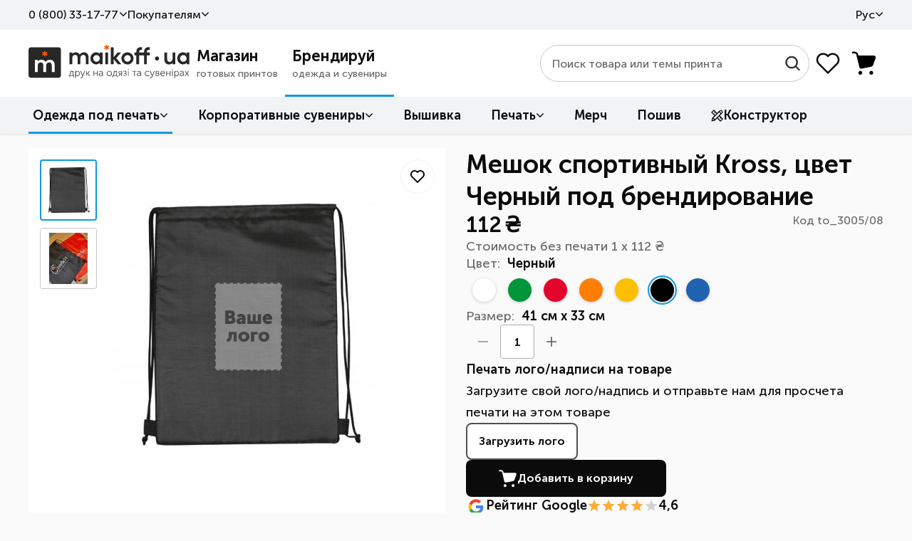

--- FILE ---
content_type: text/html; charset=UTF-8
request_url: https://maikoff.ua/meshok-sportivniy-kross-cherniy.html
body_size: 56163
content:
<!DOCTYPE html><html lang="ru"><head><title>Мешок спортивный Kross, цвет Черный - купить под нанесение логотипа, принта в Киеве, Украине</title><meta http-equiv="Content-Type" content="text/html; charset=utf-8"/><meta name="MobileOptimized" content="320"/><meta name="HandheldFriendly" content="True"/><meta name="description" content="Заказывайте Мешок спортивный Kross Черный с нанесением лого компании ✅ Быстро и качественно брендируем аксессуары и одежду ☝ Доставка по всей Украине. Лучшие цены в Киеве."/><meta name="author" content="Maikoff" /><link rel="apple-touch-icon" sizes="180x180" href="/apple-touch-icon.png?v=1"><link rel="icon" type="image/png" sizes="32x32" href="/favicon-32x32.png?v=1"><link rel="icon" type="image/png" sizes="16x16" href="/favicon-16x16.png?v=1"><link rel="manifest" href="/site.webmanifest" crossorigin="use-credentials"><meta name="viewport" content="width=device-width, initial-scale=1, maximum-scale=5"/><meta name="format-detection" content="telephone=no"/><meta property="og:locale" content="ru_UA"/><meta property="og:title" content="Мешок спортивный Kross, цвет Черный - купить под нанесение логотипа, принта в Киеве, Украине"/><meta property="og:description" content="Заказывайте Мешок спортивный Kross Черный с нанесением лого компании ✅ Быстро и качественно брендируем аксессуары и одежду ☝ Доставка по всей Украине. Лучшие цены в Киеве." /><meta property="og:url" content="https://maikoff.ua/meshok-sportivniy-kross-cherniy.html"/><meta property="og:type" content="product"/><meta property="og:image" content="https://maikoff.ua/uploaded/catalog/1950/big_p1950_black.jpg"/>    
                
        <script>(function(w,d,s,l,i){w[l]=w[l]||[];w[l].push({'gtm.start':
        new Date().getTime(),event:'gtm.js'});var f=d.getElementsByTagName(s)[0],
        j=d.createElement(s),dl=l!='dataLayer'?'&l='+l:'';j.async=true;j.src=
        'https://www.googletagmanager.com/gtm.js?id='+i+dl;f.parentNode.insertBefore(j,f);
        })(window,document,'script','dataLayer','GTM-WLMNTMV');</script>
        
        
        
        <script async src="https://www.googletagmanager.com/gtag/js?id=G-7BGVWJQY60"></script>
        <script>
          window.dataLayer = window.dataLayer || [];
          function gtag(){dataLayer.push(arguments);}
          gtag('js', new Date());
          gtag('config', 'G-7BGVWJQY60');
          gtag('config', 'AW-978629849');
        </script>
        
                                <script>
                gtag('event', 'view_item', {
                    send_to: ['G-7BGVWJQY60', 'AW-978629849'],
                    currency: 'UAH',
                    value: 112.00,
                    items: [{
                        id: 'C1950',
                        item_id: 'C1950',
                        item_name: 'Мешок спортивный Kross Черный',
                        price: 112.00,
                        item_category: 'Одежда под печать',
                        item_variant: 'Черный',
                        google_business_vertical: 'retail'
                    }]
                });
            </script>
                    
        

    <link rel="canonical" href="https://maikoff.ua/meshok-sportivniy-kross-beliy.html" id="sLinkCanonical"/><link rel="alternate" hreflang="ru-UA" href="https://maikoff.ua/meshok-sportivniy-kross-cherniy.html"/><link rel="alternate" hreflang="uk-UA" href="https://maikoff.ua/ua/meshok-sportivniy-kross-cherniy.html"/><link as="style" href="/css/smart/common.css?v=251230r1403" rel="preload"><link href="/css/smart/common.css?v=251230r1403" type="text/css" rel="stylesheet"/><link as="style" href="/css/smart/product_crit.css?v=251230r1403" rel="preload"><link href="/css/smart/product_crit.css?v=251230r1403" type="text/css" rel="stylesheet"/><script type="text/javascript">window.DISABLE_LIVESEARCH = false;window.WL_MULTISEARCH_WIDGET = true;window.sourceADLabel = '';window.msUrl = '/search.html';window.msCode = '11073';window.msLang = 'ru';const sv = 'v=251230r1403ms3';const sessionID = '8u7furepfjds4fc5fj4hvmbp72';const WLCMS_HOME_URL = '/';const LABEL_SEARCH_HIST = 'История поиска';const LABEL_SEARCH_CATS = 'Категории';const LABEL_SEARCH_ITEMS = 'Товары';const LABEL_SEARCH_RSLTS = 'Все результаты поиска';const LABEL_SEARCH_NOREST = 'По вашему запросу не найдено никаких результатов';const LABEL_SEARCH_NORESD = 'Проверьте правильность написания или попробуйте другие ключевые слова.';</script><script type="text/javascript">var _gaq = _gaq || [];(function() {var ga = document.createElement('script'); ga.type = 'text/javascript'; ga.async = true;ga.src = ('https:' == document.location.protocol ? 'https://' : 'http://') + 'stats.g.doubleclick.net/dc.js';var s = document.getElementsByTagName('script')[0]; s.parentNode.insertBefore(ga, s);})();</script><noscript><img height="1" width="1" style="display:none" src="https://www.facebook.com/tr?id=3732746350191564&ev=PageView&noscript=1" /></noscript><!-- TikTok Pixel Code Start --><script>
!function (w, d, t) {
  w.TiktokAnalyticsObject=t;var ttq=w[t]=w[t]||[];ttq.methods=["page","track","identify","instances","debug","on","off","once","ready","alias","group","enableCookie","disableCookie","holdConsent","revokeConsent","grantConsent"],ttq.setAndDefer=function(t,e){t[e]=function(){t.push([e].concat(Array.prototype.slice.call(arguments,0)))}};for(var i=0;i<ttq.methods.length;i++)ttq.setAndDefer(ttq,ttq.methods[i]);ttq.instance=function(t){for(
var e=ttq._i[t]||[],n=0;n<ttq.methods.length;n++)ttq.setAndDefer(e,ttq.methods[n]);return e},ttq.load=function(e,n){var r="https://analytics.tiktok.com/i18n/pixel/events.js",o=n&&n.partner;ttq._i=ttq._i||{},ttq._i[e]=[],ttq._i[e]._u=r,ttq._t=ttq._t||{},ttq._t[e]=+new Date,ttq._o=ttq._o||{},ttq._o[e]=n||{};n=document.createElement("script")
;n.type="text/javascript",n.async=!0,n.src=r+"?sdkid="+e+"&lib="+t;e=document.getElementsByTagName("script")[0];e.parentNode.insertBefore(n,e)};

  ttq.load('D4T999BC77UA2OOSS8PG');
  ttq.page();
}(window, document, 'ttq');
</script><!-- TikTok Pixel Code End --><style type="text/css" media="screen" rel="preload">/*html:not(.js) body:after {display: block;position: fixed;top: 0;left: 0;right: 0;bottom: 0;background-color: rgb(255,255,255);content: "";z-index: 100;}*/.mobile-menu, .themes-popup, .filters-popup {transform: translateX(-100%);}@media (max-width: 960px) {.content-box .left-box {display: none;}}</style><script type="text/javascript">
    var LangTranslation = {
        front: 'спереди',
        rear: 'на спине',
        arm: 'на рукаве',
        typeOfProductForPrint: 'Тип товара под печать',
        makeLogoPrint: 'Нанести лого/принт',
        sizeOfPrint: 'Размер печати',
        select: 'Выберите',
        colorOfProd: 'Цвет товара',
        quantity: 'Количество',
        delete: 'Удалить',
        addProduct: 'Добавить товар',
        r1: 'отстой!',
        r2: 'плохо',
        r3: 'нормально',
        r4: 'хорошо',
        r5: 'супер'
    };
    var WLCMS_LANG = 'ru';
    function setInitLangInAjaxBeforeSend(jqXHR) {}
</script></head>
<body class=" mod-catalog">                        
            <noscript><iframe src="https://www.googletagmanager.com/ns.html?id=GTM-WLMNTMV"
            height="0" width="0" style="display:none;visibility:hidden"></iframe></noscript>
            
            <div class="page-body"><header class="header-container"><div class="header-in"><div class="header-top"><div class="wr"><ul class="nav"><li class="li callback js-callback-wr"><button class="lnk warrow callback-btn js-callback">0 ​(800)​ 33-17-77</button><div class="callback-dropdown hidden-o"><div class="inner"><div class="list-phones "><ul><li><a href="tel:0800331777" class="t080"><svg width="18" height="19" viewBox="0 0 18 19" fill="none"><g clip-path="url(#clip0_5111_11886)"><path d="M18 9.5C18 14.4706 13.9706 18.5 9 18.5C4.02944 18.5 0 14.4706 0 9.5C0 4.52944 4.02944 0.5 9 0.5C13.9706 0.5 18 4.52944 18 9.5Z" fill="#6DCB7C"/><path fill-rule="evenodd" clip-rule="evenodd" d="M4 5.4375C4 5.18886 4.09877 4.9504 4.27459 4.77459C4.4504 4.59877 4.68886 4.5 4.9375 4.5H5.655C5.86842 4.49991 6.07548 4.57264 6.24196 4.70617C6.40844 4.83969 6.52439 5.02603 6.57063 5.23438L7.01813 7.24875C7.06985 7.48195 7.03061 7.7261 6.90841 7.93134C6.78622 8.13659 6.59029 8.28745 6.36063 8.35313L5.7775 8.52C5.52125 8.59313 5.37563 8.86688 5.4775 9.11375C5.84005 9.99026 6.37191 10.7867 7.04262 11.4574C7.71333 12.1281 8.50974 12.6599 9.38625 13.0225C9.63313 13.1244 9.90688 12.9788 9.98 12.7225L10.1469 12.1394C10.2125 11.9097 10.3634 11.7138 10.5687 11.5916C10.7739 11.4694 11.0181 11.4302 11.2513 11.4819L13.2656 11.9294C13.474 11.9756 13.6603 12.0916 13.7938 12.258C13.9274 12.4245 14.0001 12.6316 14 12.845V13.5625C14 13.8111 13.9012 14.0496 13.7254 14.2254C13.5496 14.4012 13.3111 14.5 13.0625 14.5H12.125C11.4069 14.5 10.7106 14.4062 10.0463 14.2312C8.65949 13.8631 7.39471 13.1348 6.38009 12.1203C5.36548 11.1058 4.63709 9.8411 4.26875 8.45437C4.08987 7.77574 3.99954 7.07681 4 6.375V5.4375Z" fill="white"/></g><defs><clipPath id="clip0_5111_11886"><rect width="18" height="18" fill="white" transform="translate(0 0.5)"/></clipPath></defs></svg><div class="tel"><span>0 ​(800)​ 33-17-77</span><div class="d">Бесплатно по Украине</div></div></a></li><li><a href="tel:+380633443311" class="t063"><svg width="18" height="19" viewBox="0 0 18 19" fill="none"><g clip-path="url(#clip0_5111_11892)"><path d="M0.269531 9.67725C0.379884 9.57908 0.44285 9.41736 0.52393 9.29404C0.700443 9.0256 0.880371 8.76066 1.08123 8.50936C1.71471 7.71681 2.46129 7.03569 3.30091 6.46605C3.76808 6.14907 4.266 5.88059 4.78007 5.64839C4.94871 5.57222 5.11893 5.50162 5.29139 5.43458C5.35687 5.40912 5.46799 5.38989 5.51777 5.3391C5.57986 5.27576 5.54615 5.10576 5.54712 5.02391C5.54924 4.84557 5.6103 4.66075 5.67115 4.49471C5.91006 3.84264 6.51113 3.39616 7.1723 3.24798C8.25868 3.00449 9.31168 3.88989 9.48546 4.93267C9.57293 5.45633 9.36986 6.05048 9.02947 6.44729C8.50729 7.05607 7.66121 7.32029 6.89838 7.06042C6.67252 6.98346 6.43774 6.85852 6.25923 6.69959C6.18241 6.6312 6.10104 6.50627 5.98531 6.5647C5.51282 6.80335 5.07671 7.28226 4.70702 7.65168C3.41071 8.94708 2.52778 10.6379 2.11978 12.4145C2.01763 12.8593 1.96317 13.2963 1.90782 13.7466C1.88018 13.9716 1.80282 14.2518 1.86758 14.4766C1.91305 14.6344 2.07517 14.7884 2.17601 14.9145C2.45782 15.2671 2.78384 15.6753 3.15481 15.9365C3.48001 15.1455 3.97106 14.3926 4.48106 13.7101C5.68367 12.1009 7.21781 10.7823 8.98017 9.81729C9.54243 9.50942 10.1319 9.23592 10.7332 9.01354C11.007 8.91228 11.3793 8.85516 11.6253 8.70202C11.7024 8.65405 11.6803 8.55076 11.6905 8.47286C11.7157 8.28443 11.7645 8.09795 11.8463 7.92541C12.1262 7.33453 12.7117 6.83337 13.3811 6.76069C15.0274 6.58193 16.2553 8.4524 15.2637 9.84149C15.1041 10.0652 14.8932 10.2611 14.6594 10.406C14.0911 10.7583 13.3711 10.7783 12.7785 10.4786C12.6176 10.3973 12.4768 10.2945 12.3402 10.1776C12.286 10.1311 12.2172 10.04 12.1394 10.041C11.9495 10.0434 11.6662 10.2415 11.5002 10.3288C10.9296 10.6289 10.3947 10.9841 9.89323 11.389C8.42508 12.575 7.26808 14.2967 6.71056 16.1007C6.58518 16.5063 6.48765 16.9142 6.37693 17.3233C6.35525 17.4034 6.26186 17.6837 6.3251 17.7445C6.40843 17.8244 6.60768 17.8361 6.71577 17.8668C7.07889 17.9697 7.44269 18.0149 7.81144 18.0799C9.63867 18.4025 11.6197 17.9582 13.235 17.0766C16.0031 15.566 17.8044 12.4843 17.7271 9.33053C17.6879 7.73575 17.2098 6.18037 16.3683 4.82318C15.7949 3.89857 15.0148 3.07521 14.1298 2.44321C12.6622 1.39513 10.9067 0.816329 9.108 0.772314C6.84215 0.716839 4.56647 1.65773 2.93568 3.21661C2.34664 3.77968 1.82877 4.42416 1.42416 5.1334C0.624349 6.53539 0.269531 8.07521 0.269531 9.67725Z" fill="#FFCB09"/></g><defs><clipPath id="clip0_5111_11892"><rect width="18" height="18" fill="white" transform="translate(0 0.5)"/></clipPath></defs></svg><div class="tel"><span>​(063)​ 344-33-11</span></div></a></li><li><a href="tel:+380673249218" class="t067"><svg width="18" height="19" viewBox="0 0 18 19" fill="none"><path d="M8.93359 2.28247V6.3264V2.28247Z" fill="black"/><path d="M8.93359 2.28247V6.3264" stroke="#00A0FF" stroke-width="2.23113" stroke-linecap="round"/><path d="M16.3594 7.67834L12.5134 8.92799L16.3594 7.67834Z" fill="black"/><path d="M16.3594 7.67834L12.5134 8.92799" stroke="#00A0FF" stroke-width="2.23113" stroke-linecap="round"/><path d="M13.5234 16.409L11.1465 13.1374L13.5234 16.409Z" fill="black"/><path d="M13.5234 16.409L11.1465 13.1374" stroke="#00A0FF" stroke-width="2.23113" stroke-linecap="round"/><path d="M4.3418 16.409L6.71876 13.1374L4.3418 16.409Z" fill="black"/><path d="M4.3418 16.409L6.71876 13.1374" stroke="#00A0FF" stroke-width="2.23113" stroke-linecap="round"/><path d="M1.50586 7.67834L5.35186 8.92799L1.50586 7.67834Z" fill="black"/><path d="M1.50586 7.67834L5.35186 8.92799" stroke="#00A0FF" stroke-width="2.23113" stroke-linecap="round"/></svg><div class="tel"><span>​(067)​ 324-92-18</span></div></a></li></ul><div class="btns"><a href="https://t.me/maikoff_ua_bot" class="btn_social big telegram" target="_blank"><svg width="18" height="18" viewBox="0 0 18 18" fill="none"><path d="M2.24549 8.2399L5.46416 9.51748L6.71888 13.8148C6.77344 14.1051 7.10076 14.1632 7.31898 13.989L9.11923 12.4211C9.2829 12.2468 9.55567 12.2468 9.77388 12.4211L12.9925 14.9181C13.2108 15.0924 13.5381 14.9762 13.5926 14.6859L15.993 2.49079C16.0475 2.20043 15.7748 1.91008 15.502 2.02622L2.24549 7.48497C1.91817 7.60111 1.91817 8.12375 2.24549 8.2399ZM6.55523 8.87868L12.8834 4.75559C12.9925 4.69752 13.1016 4.87174 12.9925 4.92981L7.80995 10.0982C7.64629 10.2724 7.48263 10.5047 7.48263 10.7951L7.31898 12.1888C7.31898 12.363 7.04621 12.4211 6.99165 12.1888L6.337 9.63362C6.17334 9.34326 6.28246 8.99483 6.55523 8.87868Z" fill="white"/></svg>Написать в Telegram</a><a href="viber://pa?chatURI=maikoffuaprintservice" class="btn_social big viber"><svg width="18" height="18" viewBox="0 0 18 18" fill="none"><path d="M2.24549 8.2399L5.46416 9.51748L6.71888 13.8148C6.77344 14.1051 7.10076 14.1632 7.31898 13.989L9.11923 12.4211C9.2829 12.2468 9.55567 12.2468 9.77388 12.4211L12.9925 14.9181C13.2108 15.0924 13.5381 14.9762 13.5926 14.6859L15.993 2.49079C16.0475 2.20043 15.7748 1.91008 15.502 2.02622L2.24549 7.48497C1.91817 7.60111 1.91817 8.12375 2.24549 8.2399ZM6.55523 8.87868L12.8834 4.75559C12.9925 4.69752 13.1016 4.87174 12.9925 4.92981L7.80995 10.0982C7.64629 10.2724 7.48263 10.5047 7.48263 10.7951L7.31898 12.1888C7.31898 12.363 7.04621 12.4211 6.99165 12.1888L6.337 9.63362C6.17334 9.34326 6.28246 8.99483 6.55523 8.87868Z" fill="white"/></svg>Написать в Viber</a><button class="btn_social big callmeback"><svg width="18" height="18" viewBox="0 0 18 18" fill="none"><path d="M4.23283 18C3.83322 18 3.49121 17.8575 3.20681 17.5725C2.9218 17.2887 2.7793 16.947 2.7793 16.5474V1.4535C2.7793 1.0539 2.9218 0.7119 3.20681 0.4275C3.49121 0.1425 3.83322 0 4.23283 0H12.126C12.5256 0 12.8676 0.1425 13.152 0.4275C13.437 0.7119 13.5795 1.0539 13.5795 1.4535V4.4307H12.6795V3.15H3.67932V14.85H12.6795V13.5693H13.5795V16.5375C13.5795 16.9455 13.437 17.2914 13.152 17.5752C12.8676 17.8584 12.5256 18 12.126 18H4.23283Z" fill="white"/><path d="M11.6926 6.83319L11.0554 6.19599L8.07812 9.17319L11.0554 12.1504L11.6926 11.5132L9.81336 9.62319L15.1055 9.62319L15.1055 8.72319L9.81246 8.72319L11.6926 6.83319Z" fill="white"/></svg>Перезвоните мне</button></div><div class="schedule">Пишите, звоните Пн-Пт 9<sup>00</sup>-18<sup>00</sup></div></div><div class="form hidden"><form action="/obratniy-zvonok.html" id="qCallbackForm" method="POST"><label>Мой номер телефона</label><input type="tel" name="phone" class="input-xl input-fx inputmask" placeholder="+38 ___ ___-__-__"/><button class="btn btn-sec" type="submit" disabled><span class="in"><svg width="18" height="19" viewBox="0 0 18 19" fill="none"><g clip-path="url(#clip0_5129_8974)"><path d="M4.23283 18.5C3.83322 18.5 3.49121 18.3575 3.20681 18.0725C2.9218 17.7887 2.7793 17.447 2.7793 17.0474V1.9535C2.7793 1.5539 2.9218 1.2119 3.20681 0.9275C3.49121 0.6425 3.83322 0.5 4.23283 0.5H12.126C12.5256 0.5 12.8676 0.6425 13.152 0.9275C13.437 1.2119 13.5795 1.5539 13.5795 1.9535V4.9307H12.6795V3.65H3.67932V15.35H12.6795V14.0693H13.5795V17.0375C13.5795 17.4455 13.437 17.7914 13.152 18.0752C12.8676 18.3584 12.5256 18.5 12.126 18.5H4.23283Z" fill="white"/><path d="M11.6926 7.33319L11.0554 6.69599L8.07812 9.67319L11.0554 12.6504L11.6926 12.0132L9.81336 10.1232L15.1055 10.1232L15.1055 9.22319L9.81246 9.22319L11.6926 7.33319Z" fill="white"/></g><defs><clipPath id="clip0_5129_8974"><rect width="18" height="18" fill="white" transform="translate(0 0.5)"/></clipPath></defs></svg>Перезвонить</span></button><div class="btn_wr"><button class="cancel" type="reset">Назад</button></div></form></div><div class="result hidden"><label>Спасибо за заявку!</label><p>В ближайшее время<br/>мы перезвоним Вам</p></div></div></div></li><li class="li"><span class="lnk warrow js_dd js_dd-hvr">Покупателям<ul class="dropdown"><li><a class="lnk" href="/contacts.html">Контакты</a></li><li><a class="lnk" href="/dostavka-i-oplata.html">Доставка и оплата</a></li><li><a class="lnk" href="/obmen-i-vozvrat.html">Обмен и возврат</a></li><li><a class="lnk" href="/trebovaniya-k-maketam.html">Требования к макетам</a></li><li><a class="lnk" href="/about.html">О компании</a></li><li><a class="lnk" href="/novosti.html">Статьи</a></li><li><a class="lnk" href="/podarunkovi-kartky.html">Подарочные сертификаты</a></li><li><a class="lnk" href="/boks-zi-zrazkamy.html">Бокс с образцами</a></li><li><a class="lnk" href="/rozrobka-dyzaynu.html">Разработка дизайна</a></li></ul></span></li><div class="li langs"><span class="lnk warrow js_dd js_dd-hvr">Рус<ul class="dropdown"><li><a class="langs-ua" href="/ua/meshok-sportivniy-kross-cherniy.html"><span class="ln" title="Українська"><svg width="16" height="16" viewBox="0 0 16 16" fill="none"><g clip-path="url(#clip0_5142_2511)"><path d="M8 16C12.4183 16 16 12.4183 16 8C16 3.58172 12.4183 0 8 0C3.58172 0 0 3.58172 0 8C0 12.4183 3.58172 16 8 16Z" fill="#FFDA44"/><path d="M0 8C0 3.58175 3.58175 0 8 0C12.4183 0 16 3.58175 16 8" fill="#338AF3"/></g><defs><clipPath id="clip0_5142_2511"><rect width="16" height="16" fill="white"/></clipPath></defs></svg>Укр<svg width="14" height="14"></svg></span></a></li><li><span class="ln active" title="Русский"><svg width="16" height="16"></svg>Рус<svg width="14" height="14" viewBox="0 0 14 14" fill="none"><path d="M10.5 4.66656L5.8333 9.33323L3.49996 7.14574" stroke="#0B0B0B" stroke-width="1.4" stroke-linecap="square" stroke-linejoin="round"/></svg></span></li></ul></span></div></ul></div></div><div class="wr header-middle"><div class="logo standart-200-42"><div class="icon-nav"><span></span><span></span><span></span></div><a href="/" class="logo_wr"><img src="/uploaded/sitelogo/maikoff_logo.svg" alt="Maikoff.ua Печать на одежде и сувенирах" width="134" height="28"></a></div><div class="root_menu"><div class="root_menu_item menu-prints " data-root="shop" data-url="/b2c.html"><a href="/b2c.html"><div class="t">Магазин</div><div class="d">готовых принтов</div></a></div><div class="root_menu_item menu-shop active" data-root="branding" data-url="/b2b.html"><a href="/b2b.html"><div class="t">Брендируй</div><div class="d">одежда и сувениры</div></a></div></div><div class="right"><div class="search live"><div class="form"><form class="search_wr wlmultisearch"  action="/search.html" method="GET" id="qSearchForm"><input autocomplete="off" type="search" class="input-search live" name="stext" id="qSearchText" placeholder="Поиск товара или темы принта" value=""><button class="btn-find" type="submit"><svg width="25" height="24" viewBox="0 0 25 24" fill="none"><path d="M11.0885 2.1002C15.768 2.1002 19.5767 5.90379 19.5768 10.5865C19.5768 12.6124 18.862 14.4742 17.6725 15.9361L22.1451 20.4078C22.4833 20.7446 22.4833 21.299 22.1481 21.6373L22.149 21.6383C21.9781 21.8142 21.7507 21.9 21.5299 21.9C21.3016 21.9 21.0787 21.8057 20.9137 21.6432L20.9127 21.6412L16.4381 17.1686C14.9766 18.3576 13.1154 19.0729 11.0885 19.0729C6.40902 19.0727 2.60022 15.2642 2.60022 10.5865C2.60033 5.90819 6.40484 2.10039 11.0885 2.1002ZM11.0836 3.84922C7.36985 3.84938 4.34447 6.86922 4.34436 10.5865C4.34436 14.3025 7.36998 17.3277 11.0836 17.3287C14.8012 17.3287 17.8219 14.2988 17.8219 10.5865C17.8218 6.87377 14.8014 3.84922 11.0836 3.84922Z" fill="#272727" stroke="#272727" stroke-width="0.6"/></svg></button><div class="btn-clear"><svg width="25" height="24" viewBox="0 0 25 24" fill="none"><path fill-rule="evenodd" clip-rule="evenodd" d="M5.33194 4.82989C5.82009 4.34174 6.61155 4.34174 7.0997 4.82989L12.5015 10.2317L17.9034 4.82989C18.3915 4.34174 19.183 4.34174 19.6711 4.82989C20.1593 5.31805 20.1593 6.1095 19.6711 6.59766L14.2693 11.9995L19.6711 17.4013C20.1593 17.8895 20.1593 18.6809 19.6711 19.1691C19.183 19.6572 18.3915 19.6572 17.9034 19.1691L12.5015 13.7673L7.0997 19.1691C6.61155 19.6572 5.82009 19.6572 5.33194 19.1691C4.84378 18.6809 4.84378 17.8895 5.33194 17.4013L10.7338 11.9995L5.33194 6.59766C4.84378 6.1095 4.84378 5.31805 5.33194 4.82989Z" fill="#686868"/></svg></div><div class="btn-close"><svg width="24" height="24" viewBox="0 0 24 24" fill="none"><path fill-rule="evenodd" clip-rule="evenodd" d="M4.83194 4.82986C5.32009 4.34171 6.11155 4.34171 6.5997 4.82986L12.0015 10.2317L17.4034 4.82986C17.8915 4.34171 18.683 4.34171 19.1711 4.82986C19.6593 5.31802 19.6593 6.10947 19.1711 6.59763L13.7693 11.9995L19.1711 17.4013C19.6593 17.8894 19.6593 18.6809 19.1711 19.1691C18.683 19.6572 17.8915 19.6572 17.4034 19.1691L12.0015 13.7672L6.5997 19.1691C6.11155 19.6572 5.32009 19.6572 4.83194 19.1691C4.34378 18.6809 4.34378 17.8894 4.83194 17.4013L10.2338 11.9995L4.83194 6.59763C4.34378 6.10947 4.34378 5.31802 4.83194 4.82986Z" fill="#0B0B0B"/></svg></div><div class="search_results"></div></form></div></div><div class="btns"><div id="favorites" class="favorites-bar"><a href="#" class="header__btn btn-fav " data-href="/wishlist.html" style="cursor:default"><svg width="40" height="40" viewBox="0 0 40 40" fill="none"><path d="M32.5002 20.9536L20.0002 33.3336L7.50018 20.9536C6.67569 20.1513 6.02625 19.187 5.59276 18.1214C5.15926 17.0557 4.95111 15.9119 4.98141 14.7618C5.0117 13.6118 5.27978 12.4805 5.76877 11.4392C6.25776 10.3979 6.95707 9.46905 7.82265 8.71126C8.68824 7.95347 9.70135 7.38311 10.7982 7.0361C11.895 6.68908 13.0519 6.57293 14.1958 6.69496C15.3397 6.81699 16.446 7.17456 17.445 7.74514C18.4439 8.31572 19.3139 9.08696 20.0002 10.0103C20.6894 9.09366 21.5604 8.32916 22.5587 7.76464C23.5569 7.20011 24.661 6.84771 25.8017 6.72949C26.9425 6.61128 28.0953 6.72979 29.1881 7.07761C30.281 7.42544 31.2902 7.99508 32.1528 8.7509C33.0153 9.50672 33.7126 10.4324 34.2009 11.4701C34.6892 12.5078 34.9581 13.6351 34.9907 14.7815C35.0233 15.9278 34.8189 17.0686 34.3904 18.1324C33.9619 19.1961 33.3184 20.16 32.5002 20.9636" stroke="#0B0B0B" stroke-width="2.5" stroke-linecap="round" stroke-linejoin="round"/></svg><span class="title">Избранные товары</span></a></div><button class="btn-basket header__btn" aria-label="Корзина товаров" disabled><span class="cnt">0</span></button></div></div></div><div class="header-bottom"><div class="wr"><nav class="desktop-menu"><ul class="bottom_root"><li data-root="shop" class="first level-more prints"><a href="/odezhda-s-printami.html" class="warrow"><svg width="18" height="18" viewBox="0 0 18 18" fill="none"><path d="M8.80001 3.92493V3.95192M3.95193 8.80001H3.92493M12.2471 5.3529L12.228 5.37199M5.3721 12.2279L5.35301 12.247M5.3721 5.37168L5.35301 5.35259M8.7998 16.5996C4.49209 16.5996 1 13.1075 1 8.7998C1 4.49209 4.49209 1 8.7998 1C13.1075 1 16.5996 4.49209 16.5996 8.7998C16.5996 10.1112 15.3879 10.9837 14.0765 10.9837H13.5674C13.3045 10.9837 13.0453 11.045 12.8102 11.1625C11.9738 11.5807 11.6348 12.5978 12.053 13.4342C12.1705 13.6693 12.2317 13.9285 12.2317 14.1914V14.3451C12.2317 15.2393 11.7299 16.0861 10.8676 16.3226C10.209 16.5032 9.51567 16.5996 8.7998 16.5996Z" stroke="#0B0B0B" stroke-width="1.5" stroke-linecap="round" stroke-linejoin="round"/></svg>Темы принтов</a><div class="dropdown"><div class="container stacks"><div class="catalog-menu"><div class="stack full-stack 46" ><div class="head"></div><div class="cols"><ul><li class="no_dec level-on"><a href="/odezhda-s-printami/ukrainskaya-simvolika.html" class="label-link  warrow warrow--r" data-link="/odezhda-s-printami/ukrainskaya-simvolika.html">Украинская символика</a><div class="catalog-menu"><div class="stack full-stack sublevel 13" ><div class="head"><div class="lnk return xpr warrow warrow--l">Назад</div><a href="/odezhda-s-printami/ukrainskaya-simvolika.html" class="lnk subtitle">Украинская символика</a></div><div class="cols"><ul><li class="no_dec "><a href="/odezhda-s-printami/kids-of-war.html" class="label-link  " data-link="/odezhda-s-printami/kids-of-war.html">Kids of War</a></li><li class="no_dec "><a href="/odezhda-s-printami/stand-with-ukraine.html" class="label-link  " data-link="/odezhda-s-printami/stand-with-ukraine.html">Stand With Ukraine</a></li><li class="no_dec "><a href="/odezhda-s-printami/stop-war.html" class="label-link  " data-link="/odezhda-s-printami/stop-war.html">Stop War</a></li><li class="no_dec "><a href="/odezhda-s-printami/ornamenti.html" class="label-link  " data-link="/odezhda-s-printami/ornamenti.html">Вишиванки</a></li><li class="no_dec "><a href="/odezhda-s-printami/trizub.html" class="label-link  " data-link="/odezhda-s-printami/trizub.html">Герб</a></li><li class="no_dec "><a href="/odezhda-s-printami/gumor-poukrayinski.html" class="label-link  " data-link="/odezhda-s-printami/gumor-poukrayinski.html">Юмор по-украински</a></li><li class="no_dec "><a href="/odezhda-s-printami/dobrogo-vechora-mi-z-ukrayini.html" class="label-link  " data-link="/odezhda-s-printami/dobrogo-vechora-mi-z-ukrayini.html">Доброго вечора, ми з України</a></li><li class="no_dec "><a href="/odezhda-s-printami/kozakam-ta-kozachkam.html" class="label-link  " data-link="/odezhda-s-printami/kozakam-ta-kozachkam.html">Козаки</a></li><li class="no_dec "><a href="/odezhda-s-printami/prapor-ukrayini.html" class="label-link  " data-link="/odezhda-s-printami/prapor-ukrayini.html">Прапор України</a></li><li class="no_dec "><a href="/odezhda-s-printami/krilati-vislovi.html" class="label-link  " data-link="/odezhda-s-printami/krilati-vislovi.html">Приказки та прислів&#039;я</a></li><li class="no_dec "><a href="/odezhda-s-printami/slava-ukrayini-221206135013.html" class="label-link  " data-link="/odezhda-s-printami/slava-ukrayini-221206135013.html">Слава Україні</a></li></ul><ul><li class="no_dec "><a href="/odezhda-s-printami/suveniri-z-ukrayini.html" class="label-link  " data-link="/odezhda-s-printami/suveniri-z-ukrayini.html">Сувеніри з України</a></li><li class="no_dec "><a href="/odezhda-s-printami/ya-ukrayinets.html" class="label-link  " data-link="/odezhda-s-printami/ya-ukrayinets.html">Я - українець!</a></li></ul></div></div></div></li><li class="no_dec "><a href="/odezhda-s-printami/eco.html" class="label-link  " data-link="/odezhda-s-printami/eco.html">ECO</a></li><li class="no_dec "><a href="/odezhda-s-printami/sale-aktsii.html" class="label-link  " data-link="/odezhda-s-printami/sale-aktsii.html">SALE (Акции)</a></li><li class="no_dec "><a href="/odezhda-s-printami/lyuminestsentnie.html" class="label-link  " data-link="/odezhda-s-printami/lyuminestsentnie.html">Люминесцентные</a></li><li class="no_dec "><a href="/odezhda-s-printami/swag.html" class="label-link  " data-link="/odezhda-s-printami/swag.html">SWAG</a></li><li class="no_dec level-on"><a href="/odezhda-s-printami/avtomobilnie.html" class="label-link  warrow warrow--r" data-link="/odezhda-s-printami/avtomobilnie.html">Автомобильные</a><div class="catalog-menu"><div class="stack full-stack sublevel 37" ><div class="head"><div class="lnk return xpr warrow warrow--l">Назад</div><a href="/odezhda-s-printami/avtomobilnie.html" class="lnk subtitle">Автомобильные</a></div><div class="cols"><ul><li class="no_dec "><a href="/odezhda-s-printami/audi.html" class="label-link  " data-link="/odezhda-s-printami/audi.html">Audi</a></li><li class="no_dec "><a href="/odezhda-s-printami/bmw.html" class="label-link  " data-link="/odezhda-s-printami/bmw.html">BMW</a></li><li class="no_dec "><a href="/odezhda-s-printami/chevrolet.html" class="label-link  " data-link="/odezhda-s-printami/chevrolet.html">Chevrolet</a></li><li class="no_dec "><a href="/odezhda-s-printami/chrysler.html" class="label-link  " data-link="/odezhda-s-printami/chrysler.html">Chrysler</a></li><li class="no_dec "><a href="/odezhda-s-printami/citroen.html" class="label-link  " data-link="/odezhda-s-printami/citroen.html">Citroen</a></li><li class="no_dec "><a href="/odezhda-s-printami/daewoo.html" class="label-link  " data-link="/odezhda-s-printami/daewoo.html">Daewoo</a></li><li class="no_dec "><a href="/odezhda-s-printami/ferrari.html" class="label-link  " data-link="/odezhda-s-printami/ferrari.html">Ferrari</a></li><li class="no_dec "><a href="/odezhda-s-printami/fiat.html" class="label-link  " data-link="/odezhda-s-printami/fiat.html">Fiat</a></li><li class="no_dec "><a href="/odezhda-s-printami/ford.html" class="label-link  " data-link="/odezhda-s-printami/ford.html">Ford</a></li><li class="no_dec "><a href="/odezhda-s-printami/honda.html" class="label-link  " data-link="/odezhda-s-printami/honda.html">Honda</a></li><li class="no_dec "><a href="/odezhda-s-printami/dodge.html" class="label-link  " data-link="/odezhda-s-printami/dodge.html">Dodge</a></li></ul><ul><li class="no_dec "><a href="/odezhda-s-printami/hummer.html" class="label-link  " data-link="/odezhda-s-printami/hummer.html">Hummer</a></li><li class="no_dec "><a href="/odezhda-s-printami/hyundai.html" class="label-link  " data-link="/odezhda-s-printami/hyundai.html">Hyundai</a></li><li class="no_dec "><a href="/odezhda-s-printami/infiniti.html" class="label-link  " data-link="/odezhda-s-printami/infiniti.html">Infiniti</a></li><li class="no_dec "><a href="/odezhda-s-printami/jaguar.html" class="label-link  " data-link="/odezhda-s-printami/jaguar.html">Jaguar</a></li><li class="no_dec "><a href="/odezhda-s-printami/jeep.html" class="label-link  " data-link="/odezhda-s-printami/jeep.html">Jeep</a></li><li class="no_dec "><a href="/odezhda-s-printami/kia.html" class="label-link  " data-link="/odezhda-s-printami/kia.html">Kia</a></li><li class="no_dec "><a href="/odezhda-s-printami/lada.html" class="label-link  " data-link="/odezhda-s-printami/lada.html">Lada</a></li><li class="no_dec "><a href="/odezhda-s-printami/lamborghini.html" class="label-link  " data-link="/odezhda-s-printami/lamborghini.html">Lamborghini</a></li><li class="no_dec "><a href="/odezhda-s-printami/land-rover.html" class="label-link  " data-link="/odezhda-s-printami/land-rover.html">Land rover</a></li><li class="no_dec "><a href="/odezhda-s-printami/lexus.html" class="label-link  " data-link="/odezhda-s-printami/lexus.html">Lexus</a></li><li class="no_dec "><a href="/odezhda-s-printami/lincoln.html" class="label-link  " data-link="/odezhda-s-printami/lincoln.html">Lincoln</a></li></ul><ul><li class="no_dec "><a href="/odezhda-s-printami/mazda.html" class="label-link  " data-link="/odezhda-s-printami/mazda.html">Mazda</a></li><li class="no_dec "><a href="/odezhda-s-printami/mercedes.html" class="label-link  " data-link="/odezhda-s-printami/mercedes.html">Mercedes</a></li><li class="no_dec "><a href="/odezhda-s-printami/nissan.html" class="label-link  " data-link="/odezhda-s-printami/nissan.html">Nissan</a></li><li class="no_dec "><a href="/odezhda-s-printami/opel.html" class="label-link  " data-link="/odezhda-s-printami/opel.html">Opel</a></li><li class="no_dec "><a href="/odezhda-s-printami/peugeot.html" class="label-link  " data-link="/odezhda-s-printami/peugeot.html">Peugeot</a></li><li class="no_dec "><a href="/odezhda-s-printami/porsche.html" class="label-link  " data-link="/odezhda-s-printami/porsche.html">Porsche</a></li><li class="no_dec "><a href="/odezhda-s-printami/renault.html" class="label-link  " data-link="/odezhda-s-printami/renault.html">Renault</a></li><li class="no_dec "><a href="/odezhda-s-printami/seat.html" class="label-link  " data-link="/odezhda-s-printami/seat.html">Seat</a></li><li class="no_dec "><a href="/odezhda-s-printami/skoda.html" class="label-link  " data-link="/odezhda-s-printami/skoda.html">Skoda</a></li><li class="no_dec "><a href="/odezhda-s-printami/smart.html" class="label-link  " data-link="/odezhda-s-printami/smart.html">Smart</a></li><li class="no_dec "><a href="/odezhda-s-printami/subaru.html" class="label-link  " data-link="/odezhda-s-printami/subaru.html">Subaru</a></li></ul><ul><li class="no_dec "><a href="/odezhda-s-printami/toyota.html" class="label-link  " data-link="/odezhda-s-printami/toyota.html">Toyota</a></li><li class="no_dec "><a href="/odezhda-s-printami/volkswagen.html" class="label-link  " data-link="/odezhda-s-printami/volkswagen.html">Volkswagen</a></li><li class="no_dec "><a href="/odezhda-s-printami/drift.html" class="label-link  " data-link="/odezhda-s-printami/drift.html">Drift</a></li><li class="no_dec "><a href="/odezhda-s-printami/tuning.html" class="label-link  " data-link="/odezhda-s-printami/tuning.html">Тюнинг</a></li></ul></div></div></div></li><li class="no_dec level-on"><a href="/odezhda-s-printami/alkogol.html" class="label-link  warrow warrow--r" data-link="/odezhda-s-printami/alkogol.html">Алкоголь</a><div class="catalog-menu"><div class="stack full-stack sublevel 2" ><div class="head"><div class="lnk return xpr warrow warrow--l">Назад</div><a href="/odezhda-s-printami/alkogol.html" class="lnk subtitle">Алкоголь</a></div><div class="cols"><ul><li class="no_dec "><a href="/odezhda-s-printami/puvo.html" class="label-link  " data-link="/odezhda-s-printami/puvo.html">Пиво</a></li><li class="no_dec "><a href="/odezhda-s-printami/prosekko.html" class="label-link  " data-link="/odezhda-s-printami/prosekko.html">Просекко</a></li></ul></div></div></div></li><li class="no_dec level-on"><a href="/odezhda-s-printami/anime.html" class="label-link  warrow warrow--r" data-link="/odezhda-s-printami/anime.html">Аниме</a><div class="catalog-menu"><div class="stack full-stack sublevel 16" ><div class="head"><div class="lnk return xpr warrow warrow--l">Назад</div><a href="/odezhda-s-printami/anime.html" class="lnk subtitle">Аниме</a></div><div class="cols"><ul><li class="no_dec "><a href="/odezhda-s-printami/arcane.html" class="label-link  " data-link="/odezhda-s-printami/arcane.html">Arcane</a></li><li class="no_dec "><a href="/odezhda-s-printami/berserk.html" class="label-link  " data-link="/odezhda-s-printami/berserk.html">Berserk</a></li><li class="no_dec "><a href="/odezhda-s-printami/dan-da-dan.html" class="label-link  " data-link="/odezhda-s-printami/dan-da-dan.html">Dan Da Dan</a></li><li class="no_dec "><a href="/odezhda-s-printami/death-note.html" class="label-link  " data-link="/odezhda-s-printami/death-note.html">Death Note</a></li><li class="no_dec "><a href="/odezhda-s-printami/demon-slayer.html" class="label-link  " data-link="/odezhda-s-printami/demon-slayer.html">Demon Slayer</a></li><li class="no_dec "><a href="/odezhda-s-printami/evangelion.html" class="label-link  " data-link="/odezhda-s-printami/evangelion.html">Evangelion</a></li><li class="no_dec "><a href="/odezhda-s-printami/fairy-tail.html" class="label-link  " data-link="/odezhda-s-printami/fairy-tail.html">Fairy Tail</a></li><li class="no_dec "><a href="/odezhda-s-printami/hunter-x-hunter.html" class="label-link  " data-link="/odezhda-s-printami/hunter-x-hunter.html">Hunter x hunter</a></li><li class="no_dec "><a href="/odezhda-s-printami/jojo.html" class="label-link  " data-link="/odezhda-s-printami/jojo.html">Jojo</a></li><li class="no_dec "><a href="/odezhda-s-printami/naruto.html" class="label-link  " data-link="/odezhda-s-printami/naruto.html">Naruto</a></li><li class="no_dec "><a href="/odezhda-s-printami/one-piece.html" class="label-link  " data-link="/odezhda-s-printami/one-piece.html">One Piece</a></li></ul><ul><li class="no_dec "><a href="/odezhda-s-printami/one-punch-man.html" class="label-link  " data-link="/odezhda-s-printami/one-punch-man.html">One Punch Man</a></li><li class="no_dec "><a href="/odezhda-s-printami/sailor-moon.html" class="label-link  " data-link="/odezhda-s-printami/sailor-moon.html">Sailor Moon</a></li><li class="no_dec "><a href="/odezhda-s-printami/tokyo-ghoul.html" class="label-link  " data-link="/odezhda-s-printami/tokyo-ghoul.html">Tokyo Ghoul</a></li><li class="no_dec "><a href="/odezhda-s-printami/ataka-titanov.html" class="label-link  " data-link="/odezhda-s-printami/ataka-titanov.html">Атака титанов</a></li><li class="no_dec "><a href="/odezhda-s-printami/blich.html" class="label-link  " data-link="/odezhda-s-printami/blich.html">Блич</a></li></ul></div></div></div></li><li class="no_dec level-on"><a href="/odezhda-s-printami/baykeram.html" class="label-link  warrow warrow--r" data-link="/odezhda-s-printami/baykeram.html">Байкерам</a><div class="catalog-menu"><div class="stack full-stack sublevel 1" ><div class="head"><div class="lnk return xpr warrow warrow--l">Назад</div><a href="/odezhda-s-printami/baykeram.html" class="lnk subtitle">Байкерам</a></div><div class="cols"><ul><li class="no_dec "><a href="/odezhda-s-printami/cherep.html" class="label-link  " data-link="/odezhda-s-printami/cherep.html">Череп</a></li></ul></div></div></div></li><li class="no_dec "><a href="/odezhda-s-printami/beremennim.html" class="label-link  " data-link="/odezhda-s-printami/beremennim.html">Беременным</a></li><li class="no_dec level-on"><a href="/odezhda-s-printami/vidatni-ukrayintsi.html" class="label-link  warrow warrow--r" data-link="/odezhda-s-printami/vidatni-ukrayintsi.html">Выдающиеся украинцы</a><div class="catalog-menu"><div class="stack full-stack sublevel 3" ><div class="head"><div class="lnk return xpr warrow warrow--l">Назад</div><a href="/odezhda-s-printami/vidatni-ukrayintsi.html" class="lnk subtitle">Выдающиеся украинцы</a></div><div class="cols"><ul><li class="no_dec "><a href="/odezhda-s-printami/volodimir-zelenskiy.html" class="label-link  " data-link="/odezhda-s-printami/volodimir-zelenskiy.html">Владимир Зеленский</a></li><li class="no_dec "><a href="/odezhda-s-printami/stepan-bandera.html" class="label-link  " data-link="/odezhda-s-printami/stepan-bandera.html">Степан Бандера</a></li><li class="no_dec "><a href="/odezhda-s-printami/taras-shevchenko.html" class="label-link  " data-link="/odezhda-s-printami/taras-shevchenko.html">Тарас Шевченко</a></li></ul></div></div></div></li></ul><ul><li class="no_dec "><a href="/odezhda-s-printami/ukrainska-vishivka.html" class="label-link  " data-link="/odezhda-s-printami/ukrainska-vishivka.html">Вышивка</a></li><li class="no_dec level-on"><a href="/odezhda-s-printami/izvestnie-brendi.html" class="label-link  warrow warrow--r" data-link="/odezhda-s-printami/izvestnie-brendi.html">Известные бренды</a><div class="catalog-menu"><div class="stack full-stack sublevel 3" ><div class="head"><div class="lnk return xpr warrow warrow--l">Назад</div><a href="/odezhda-s-printami/izvestnie-brendi.html" class="lnk subtitle">Известные бренды</a></div><div class="cols"><ul><li class="no_dec "><a href="/odezhda-s-printami/obey.html" class="label-link  " data-link="/odezhda-s-printami/obey.html">OBEY</a></li><li class="no_dec "><a href="/odezhda-s-printami/nasa.html" class="label-link  " data-link="/odezhda-s-printami/nasa.html">Nasa</a></li><li class="no_dec "><a href="/odezhda-s-printami/supreme-200526164941.html" class="label-link  " data-link="/odezhda-s-printami/supreme-200526164941.html">SUPREME</a></li></ul></div></div></div></li><li class="no_dec level-on"><a href="/odezhda-s-printami/yzvestnie-lyud.html" class="label-link  warrow warrow--r" data-link="/odezhda-s-printami/yzvestnie-lyud.html">Известные люди</a><div class="catalog-menu"><div class="stack full-stack sublevel 6" ><div class="head"><div class="lnk return xpr warrow warrow--l">Назад</div><a href="/odezhda-s-printami/yzvestnie-lyud.html" class="lnk subtitle">Известные люди</a></div><div class="cols"><ul><li class="no_dec "><a href="/odezhda-s-printami/messi.html" class="label-link  " data-link="/odezhda-s-printami/messi.html">Месси</a></li><li class="no_dec "><a href="/odezhda-s-printami/pablo-eskobar.html" class="label-link  " data-link="/odezhda-s-printami/pablo-eskobar.html">Пабло Эскобар</a></li><li class="no_dec "><a href="/odezhda-s-printami/cs-ronaldo.html" class="label-link  " data-link="/odezhda-s-printami/cs-ronaldo.html">Роналдо</a></li><li class="no_dec "><a href="/odezhda-s-printami/tramp.html" class="label-link  " data-link="/odezhda-s-printami/tramp.html">Трамп</a></li><li class="no_dec "><a href="/odezhda-s-printami/usk.html" class="label-link  " data-link="/odezhda-s-printami/usk.html">Усик</a></li><li class="no_dec "><a href="/odezhda-s-printami/shvartsneger.html" class="label-link  " data-link="/odezhda-s-printami/shvartsneger.html">Шварценеггер</a></li></ul></div></div></div></li><li class="no_dec level-on"><a href="/odezhda-s-printami/voennie.html" class="label-link  warrow warrow--r" data-link="/odezhda-s-printami/voennie.html">Военные</a><div class="catalog-menu"><div class="stack full-stack sublevel 1" ><div class="head"><div class="lnk return xpr warrow warrow--l">Назад</div><a href="/odezhda-s-printami/voennie.html" class="lnk subtitle">Военные</a></div><div class="cols"><ul><li class="no_dec "><a href="/odezhda-s-printami/azov.html" class="label-link  " data-link="/odezhda-s-printami/azov.html">Азов</a></li></ul></div></div></div></li><li class="no_dec level-on"><a href="/odezhda-s-printami/geymerskie.html" class="label-link  warrow warrow--r" data-link="/odezhda-s-printami/geymerskie.html">Геймерские</a><div class="catalog-menu"><div class="stack full-stack sublevel 26" ><div class="head"><div class="lnk return xpr warrow warrow--l">Назад</div><a href="/odezhda-s-printami/geymerskie.html" class="lnk subtitle">Геймерские</a></div><div class="cols"><ul><li class="no_dec "><a href="/odezhda-s-printami/among-us.html" class="label-link  " data-link="/odezhda-s-printami/among-us.html">Among us</a></li><li class="no_dec "><a href="/odezhda-s-printami/brawl-stars.html" class="label-link  " data-link="/odezhda-s-printami/brawl-stars.html">Brawl Stars</a></li><li class="no_dec "><a href="/odezhda-s-printami/call-of-duty.html" class="label-link  " data-link="/odezhda-s-printami/call-of-duty.html">Call of Duty</a></li><li class="no_dec "><a href="/odezhda-s-printami/counter-strike-game.html" class="label-link  " data-link="/odezhda-s-printami/counter-strike-game.html">Counter-Strike</a></li><li class="no_dec "><a href="/odezhda-s-printami/cyberpunk-2077.html" class="label-link  " data-link="/odezhda-s-printami/cyberpunk-2077.html">Cyberpunk 2077</a></li><li class="no_dec "><a href="/odezhda-s-printami/dota-2.html" class="label-link  " data-link="/odezhda-s-printami/dota-2.html">Dota 2</a></li><li class="no_dec "><a href="/odezhda-s-printami/fallout.html" class="label-link  " data-link="/odezhda-s-printami/fallout.html">Fallout</a></li><li class="no_dec "><a href="/odezhda-s-printami/five-nights-at-freddys.html" class="label-link  " data-link="/odezhda-s-printami/five-nights-at-freddys.html">Five Nights at Freddy&#039;s</a></li><li class="no_dec "><a href="/odezhda-s-printami/fortnite.html" class="label-link  " data-link="/odezhda-s-printami/fortnite.html">Fortnite</a></li><li class="no_dec "><a href="/odezhda-s-printami/genshion-impact.html" class="label-link  " data-link="/odezhda-s-printami/genshion-impact.html">Genshin Impact</a></li><li class="no_dec "><a href="/odezhda-s-printami/league-of-legends.html" class="label-link  " data-link="/odezhda-s-printami/league-of-legends.html">League of Legends</a></li></ul><ul><li class="no_dec "><a href="/odezhda-s-printami/gta.html" class="label-link  " data-link="/odezhda-s-printami/gta.html">GTA</a></li><li class="no_dec "><a href="/odezhda-s-printami/helldivers.html" class="label-link  " data-link="/odezhda-s-printami/helldivers.html">Helldivers</a></li><li class="no_dec "><a href="/odezhda-s-printami/hollow-knight.html" class="label-link  " data-link="/odezhda-s-printami/hollow-knight.html">Hollow Knight</a></li><li class="no_dec "><a href="/odezhda-s-printami/mortal-kombat.html" class="label-link  " data-link="/odezhda-s-printami/mortal-kombat.html">Mortal Kombat</a></li><li class="no_dec "><a href="/odezhda-s-printami/minecraft-game.html" class="label-link  " data-link="/odezhda-s-printami/minecraft-game.html">Minecraft</a></li><li class="no_dec "><a href="/odezhda-s-printami/sonic.html" class="label-link  " data-link="/odezhda-s-printami/sonic.html">Sonic</a></li><li class="no_dec "><a href="/odezhda-s-printami/roblox.html" class="label-link  " data-link="/odezhda-s-printami/roblox.html">Roblox</a></li><li class="no_dec "><a href="/odezhda-s-printami/stalker.html" class="label-link  " data-link="/odezhda-s-printami/stalker.html">Stalker</a></li><li class="no_dec "><a href="/odezhda-s-printami/super-mario.html" class="label-link  " data-link="/odezhda-s-printami/super-mario.html">Super Mario</a></li><li class="no_dec "><a href="/odezhda-s-printami/the-sims.html" class="label-link  " data-link="/odezhda-s-printami/the-sims.html">The Sims</a></li><li class="no_dec "><a href="/odezhda-s-printami/warcraft-game.html" class="label-link  " data-link="/odezhda-s-printami/warcraft-game.html">WarCraft</a></li></ul><ul><li class="no_dec "><a href="/odezhda-s-printami/world-of-tanks.html" class="label-link  " data-link="/odezhda-s-printami/world-of-tanks.html">World of Tanks</a></li><li class="no_dec "><a href="/odezhda-s-printami/doom.html" class="label-link  " data-link="/odezhda-s-printami/doom.html">Doom</a></li><li class="no_dec "><a href="/odezhda-s-printami/pubg.html" class="label-link  " data-link="/odezhda-s-printami/pubg.html">PUBG</a></li><li class="no_dec "><a href="/odezhda-s-printami/sally-face.html" class="label-link  " data-link="/odezhda-s-printami/sally-face.html">Sally Face</a></li></ul></div></div></div></li><li class="no_dec "><a href="/odezhda-s-printami/devichnik.html" class="label-link  " data-link="/odezhda-s-printami/devichnik.html">Девичник</a></li><li class="no_dec level-on"><a href="/odezhda-s-printami/k-yubileyu.html" class="label-link  warrow warrow--r" data-link="/odezhda-s-printami/k-yubileyu.html">Ко дню рождения</a><div class="catalog-menu"><div class="stack full-stack sublevel 19" ><div class="head"><div class="lnk return xpr warrow warrow--l">Назад</div><a href="/odezhda-s-printami/k-yubileyu.html" class="lnk subtitle">Ко дню рождения</a></div><div class="cols"><ul><li class="no_dec "><a href="/odezhda-s-printami/1-god.html" class="label-link  " data-link="/odezhda-s-printami/1-god.html">1 год</a></li><li class="no_dec "><a href="/odezhda-s-printami/2-goda.html" class="label-link  " data-link="/odezhda-s-printami/2-goda.html">2 года</a></li><li class="no_dec "><a href="/odezhda-s-printami/3-goda.html" class="label-link  " data-link="/odezhda-s-printami/3-goda.html">3 года</a></li><li class="no_dec "><a href="/odezhda-s-printami/4-goda.html" class="label-link  " data-link="/odezhda-s-printami/4-goda.html">4 года</a></li><li class="no_dec "><a href="/odezhda-s-printami/5-let.html" class="label-link  " data-link="/odezhda-s-printami/5-let.html">5 лет</a></li><li class="no_dec "><a href="/odezhda-s-printami/6-let.html" class="label-link  " data-link="/odezhda-s-printami/6-let.html">6 лет</a></li><li class="no_dec "><a href="/odezhda-s-printami/7-let.html" class="label-link  " data-link="/odezhda-s-printami/7-let.html">7 лет</a></li><li class="no_dec "><a href="/odezhda-s-printami/8-let.html" class="label-link  " data-link="/odezhda-s-printami/8-let.html">8 лет</a></li><li class="no_dec "><a href="/odezhda-s-printami/9-let.html" class="label-link  " data-link="/odezhda-s-printami/9-let.html">9 лет</a></li><li class="no_dec "><a href="/odezhda-s-printami/10-let.html" class="label-link  " data-link="/odezhda-s-printami/10-let.html">10 лет</a></li><li class="no_dec "><a href="/odezhda-s-printami/20-let.html" class="label-link  " data-link="/odezhda-s-printami/20-let.html">20 лет</a></li></ul><ul><li class="no_dec "><a href="/odezhda-s-printami/30-let.html" class="label-link  " data-link="/odezhda-s-printami/30-let.html">30 лет</a></li><li class="no_dec "><a href="/odezhda-s-printami/40-let.html" class="label-link  " data-link="/odezhda-s-printami/40-let.html">40 лет</a></li><li class="no_dec "><a href="/odezhda-s-printami/50-let.html" class="label-link  " data-link="/odezhda-s-printami/50-let.html">50 лет</a></li><li class="no_dec "><a href="/odezhda-s-printami/60-let.html" class="label-link  " data-link="/odezhda-s-printami/60-let.html">60 лет</a></li><li class="no_dec "><a href="/odezhda-s-printami/70-let.html" class="label-link  " data-link="/odezhda-s-printami/70-let.html">70 лет</a></li><li class="no_dec "><a href="/odezhda-s-printami/80-let.html" class="label-link  " data-link="/odezhda-s-printami/80-let.html">80 лет</a></li><li class="no_dec "><a href="/odezhda-s-printami/90-let.html" class="label-link  " data-link="/odezhda-s-printami/90-let.html">90 лет</a></li><li class="no_dec "><a href="/odezhda-s-printami/vintage-limited-edition.html" class="label-link  " data-link="/odezhda-s-printami/vintage-limited-edition.html">Vintage limited edition</a></li></ul></div></div></div></li><li class="no_dec level-on"><a href="/odezhda-s-printami/vlyublennim.html" class="label-link  warrow warrow--r" data-link="/odezhda-s-printami/vlyublennim.html">Влюблённым</a><div class="catalog-menu"><div class="stack full-stack sublevel 1" ><div class="head"><div class="lnk return xpr warrow warrow--l">Назад</div><a href="/odezhda-s-printami/vlyublennim.html" class="lnk subtitle">Влюблённым</a></div><div class="cols"><ul><li class="no_dec "><a href="/odezhda-s-printami/love-is.html" class="label-link  " data-link="/odezhda-s-printami/love-is.html">Love is</a></li></ul></div></div></div></li><li class="no_dec level-on"><a href="/odezhda-s-printami/znaki-zadiaka.html" class="label-link  warrow warrow--r" data-link="/odezhda-s-printami/znaki-zadiaka.html">Знаки зодиака</a><div class="catalog-menu"><div class="stack full-stack sublevel 12" ><div class="head"><div class="lnk return xpr warrow warrow--l">Назад</div><a href="/odezhda-s-printami/znaki-zadiaka.html" class="lnk subtitle">Знаки зодиака</a></div><div class="cols"><ul><li class="no_dec "><a href="/odezhda-s-printami/bliznetsi.html" class="label-link  " data-link="/odezhda-s-printami/bliznetsi.html">Близнецы</a></li><li class="no_dec "><a href="/odezhda-s-printami/vodoley.html" class="label-link  " data-link="/odezhda-s-printami/vodoley.html">Водолей</a></li><li class="no_dec "><a href="/odezhda-s-printami/deva.html" class="label-link  " data-link="/odezhda-s-printami/deva.html">Дева</a></li><li class="no_dec "><a href="/odezhda-s-printami/kozerog.html" class="label-link  " data-link="/odezhda-s-printami/kozerog.html">Козерог</a></li><li class="no_dec "><a href="/odezhda-s-printami/lev-200526174124.html" class="label-link  " data-link="/odezhda-s-printami/lev-200526174124.html">Лев</a></li><li class="no_dec "><a href="/odezhda-s-printami/oven.html" class="label-link  " data-link="/odezhda-s-printami/oven.html">Овен</a></li><li class="no_dec "><a href="/odezhda-s-printami/rak.html" class="label-link  " data-link="/odezhda-s-printami/rak.html">Рак</a></li><li class="no_dec "><a href="/odezhda-s-printami/ribi.html" class="label-link  " data-link="/odezhda-s-printami/ribi.html">Рыбы</a></li><li class="no_dec "><a href="/odezhda-s-printami/skorpion.html" class="label-link  " data-link="/odezhda-s-printami/skorpion.html">Скорпион</a></li><li class="no_dec "><a href="/odezhda-s-printami/strelets.html" class="label-link  " data-link="/odezhda-s-printami/strelets.html">Стрелец</a></li><li class="no_dec "><a href="/odezhda-s-printami/telets.html" class="label-link  " data-link="/odezhda-s-printami/telets.html">Телец</a></li></ul><ul><li class="no_dec "><a href="/odezhda-s-printami/vesi.html" class="label-link  " data-link="/odezhda-s-printami/vesi.html">Весы</a></li></ul></div></div></div></li><li class="no_dec level-on"><a href="/odezhda-s-printami/imennie.html" class="label-link  warrow warrow--r" data-link="/odezhda-s-printami/imennie.html">Именные</a><div class="catalog-menu"><div class="stack full-stack sublevel alot 83" ><div class="head"><div class="lnk return xpr warrow warrow--l">Назад</div><a href="/odezhda-s-printami/imennie.html" class="lnk subtitle">Именные</a></div><div class="cols"><ul><li class="no_dec "><a href="/odezhda-s-printami/alina.html" class="label-link  " data-link="/odezhda-s-printami/alina.html">Алина</a></li><li class="no_dec "><a href="/odezhda-s-printami/alisa.html" class="label-link  " data-link="/odezhda-s-printami/alisa.html">Алиса</a></li><li class="no_dec "><a href="/odezhda-s-printami/alla.html" class="label-link  " data-link="/odezhda-s-printami/alla.html">Алла</a></li><li class="no_dec "><a href="/odezhda-s-printami/alena.html" class="label-link  " data-link="/odezhda-s-printami/alena.html">Алена</a></li><li class="no_dec "><a href="/odezhda-s-printami/anastasiya.html" class="label-link  " data-link="/odezhda-s-printami/anastasiya.html">Анастасия</a></li><li class="no_dec "><a href="/odezhda-s-printami/anatoliy.html" class="label-link  " data-link="/odezhda-s-printami/anatoliy.html">Анатолий</a></li><li class="no_dec "><a href="/odezhda-s-printami/angelina.html" class="label-link  " data-link="/odezhda-s-printami/angelina.html">Ангелина</a></li><li class="no_dec "><a href="/odezhda-s-printami/andrey.html" class="label-link  " data-link="/odezhda-s-printami/andrey.html">Андрей</a></li><li class="no_dec "><a href="/odezhda-s-printami/anna.html" class="label-link  " data-link="/odezhda-s-printami/anna.html">Анна</a></li><li class="no_dec "><a href="/odezhda-s-printami/anton.html" class="label-link  " data-link="/odezhda-s-printami/anton.html">Антон</a></li><li class="no_dec "><a href="/odezhda-s-printami/antonina.html" class="label-link  " data-link="/odezhda-s-printami/antonina.html">Антонина</a></li><li class="no_dec "><a href="/odezhda-s-printami/artem.html" class="label-link  " data-link="/odezhda-s-printami/artem.html">Артем</a></li><li class="no_dec "><a href="/odezhda-s-printami/artur.html" class="label-link  " data-link="/odezhda-s-printami/artur.html">Артур</a></li><li class="no_dec "><a href="/odezhda-s-printami/boris.html" class="label-link  " data-link="/odezhda-s-printami/boris.html">Борис</a></li><li class="no_dec "><a href="/odezhda-s-printami/vyacheslav.html" class="label-link  " data-link="/odezhda-s-printami/vyacheslav.html">Вячеслав</a></li><li class="no_dec "><a href="/odezhda-s-printami/vadim.html" class="label-link  " data-link="/odezhda-s-printami/vadim.html">Вадим</a></li><li class="no_dec "><a href="/odezhda-s-printami/valeriy.html" class="label-link  " data-link="/odezhda-s-printami/valeriy.html">Валерий</a></li></ul><ul><li class="no_dec "><a href="/odezhda-s-printami/valeriya.html" class="label-link  " data-link="/odezhda-s-printami/valeriya.html">Валерия</a></li><li class="no_dec "><a href="/odezhda-s-printami/vasiliy.html" class="label-link  " data-link="/odezhda-s-printami/vasiliy.html">Василий</a></li><li class="no_dec "><a href="/odezhda-s-printami/veronika.html" class="label-link  " data-link="/odezhda-s-printami/veronika.html">Вероника</a></li><li class="no_dec "><a href="/odezhda-s-printami/viktor.html" class="label-link  " data-link="/odezhda-s-printami/viktor.html">Виктор</a></li><li class="no_dec "><a href="/odezhda-s-printami/viktoriya.html" class="label-link  " data-link="/odezhda-s-printami/viktoriya.html">Виктория</a></li><li class="no_dec "><a href="/odezhda-s-printami/vitaliy.html" class="label-link  " data-link="/odezhda-s-printami/vitaliy.html">Виталий</a></li><li class="no_dec "><a href="/odezhda-s-printami/vladislav.html" class="label-link  " data-link="/odezhda-s-printami/vladislav.html">Владислав</a></li><li class="no_dec "><a href="/odezhda-s-printami/vladimir.html" class="label-link  " data-link="/odezhda-s-printami/vladimir.html">Владимир</a></li><li class="no_dec "><a href="/odezhda-s-printami/galina.html" class="label-link  " data-link="/odezhda-s-printami/galina.html">Галина</a></li><li class="no_dec "><a href="/odezhda-s-printami/grigoriy.html" class="label-link  " data-link="/odezhda-s-printami/grigoriy.html">Григорий</a></li><li class="no_dec "><a href="/odezhda-s-printami/darya.html" class="label-link  " data-link="/odezhda-s-printami/darya.html">Дарья</a></li><li class="no_dec "><a href="/odezhda-s-printami/denis.html" class="label-link  " data-link="/odezhda-s-printami/denis.html">Денис</a></li><li class="no_dec "><a href="/odezhda-s-printami/diana.html" class="label-link  " data-link="/odezhda-s-printami/diana.html">Диана</a></li><li class="no_dec "><a href="/odezhda-s-printami/dmitriy.html" class="label-link  " data-link="/odezhda-s-printami/dmitriy.html">Дмитрий</a></li><li class="no_dec "><a href="/odezhda-s-printami/eva.html" class="label-link  " data-link="/odezhda-s-printami/eva.html">Ева</a></li><li class="no_dec "><a href="/odezhda-s-printami/evgeniy.html" class="label-link  " data-link="/odezhda-s-printami/evgeniy.html">Евгений</a></li><li class="no_dec "><a href="/odezhda-s-printami/evgeniya.html" class="label-link  " data-link="/odezhda-s-printami/evgeniya.html">Евгения</a></li></ul><ul><li class="no_dec "><a href="/odezhda-s-printami/egor.html" class="label-link  " data-link="/odezhda-s-printami/egor.html">Егор</a></li><li class="no_dec "><a href="/odezhda-s-printami/elizaveta.html" class="label-link  " data-link="/odezhda-s-printami/elizaveta.html">Елизавета</a></li><li class="no_dec "><a href="/odezhda-s-printami/ivan.html" class="label-link  " data-link="/odezhda-s-printami/ivan.html">Иван</a></li><li class="no_dec "><a href="/odezhda-s-printami/igor.html" class="label-link  " data-link="/odezhda-s-printami/igor.html">Игорь</a></li><li class="no_dec "><a href="/odezhda-s-printami/ilya.html" class="label-link  " data-link="/odezhda-s-printami/ilya.html">Илья</a></li><li class="no_dec "><a href="/odezhda-s-printami/irina.html" class="label-link  " data-link="/odezhda-s-printami/irina.html">Ирина</a></li><li class="no_dec "><a href="/odezhda-s-printami/ekaterina.html" class="label-link  " data-link="/odezhda-s-printami/ekaterina.html">Екатерина</a></li><li class="no_dec "><a href="/odezhda-s-printami/kirill.html" class="label-link  " data-link="/odezhda-s-printami/kirill.html">Кирилл</a></li><li class="no_dec "><a href="/odezhda-s-printami/kira.html" class="label-link  " data-link="/odezhda-s-printami/kira.html">Кира</a></li><li class="no_dec "><a href="/odezhda-s-printami/konstantin.html" class="label-link  " data-link="/odezhda-s-printami/konstantin.html">Константин</a></li><li class="no_dec "><a href="/odezhda-s-printami/kseniya.html" class="label-link  " data-link="/odezhda-s-printami/kseniya.html">Ксения</a></li><li class="no_dec "><a href="/odezhda-s-printami/larisa.html" class="label-link  " data-link="/odezhda-s-printami/larisa.html">Лариса</a></li><li class="no_dec "><a href="/odezhda-s-printami/lesya.html" class="label-link  " data-link="/odezhda-s-printami/lesya.html">Леся</a></li><li class="no_dec "><a href="/odezhda-s-printami/liliya.html" class="label-link  " data-link="/odezhda-s-printami/liliya.html">Лилия</a></li><li class="no_dec "><a href="/odezhda-s-printami/lyubov.html" class="label-link  " data-link="/odezhda-s-printami/lyubov.html">Любовь</a></li><li class="no_dec "><a href="/odezhda-s-printami/lyudmila.html" class="label-link  " data-link="/odezhda-s-printami/lyudmila.html">Людмила</a></li><li class="no_dec "><a href="/odezhda-s-printami/maksim.html" class="label-link  " data-link="/odezhda-s-printami/maksim.html">Максим</a></li></ul><ul><li class="no_dec "><a href="/odezhda-s-printami/marina.html" class="label-link  " data-link="/odezhda-s-printami/marina.html">Марина</a></li><li class="no_dec "><a href="/odezhda-s-printami/mariya.html" class="label-link  " data-link="/odezhda-s-printami/mariya.html">Мария</a></li><li class="no_dec "><a href="/odezhda-s-printami/mark.html" class="label-link  " data-link="/odezhda-s-printami/mark.html">Марк</a></li><li class="no_dec "><a href="/odezhda-s-printami/nikita.html" class="label-link  " data-link="/odezhda-s-printami/nikita.html">Никита</a></li><li class="no_dec "><a href="/odezhda-s-printami/nikolay.html" class="label-link  " data-link="/odezhda-s-printami/nikolay.html">Николай</a></li><li class="no_dec "><a href="/odezhda-s-printami/mihail.html" class="label-link  " data-link="/odezhda-s-printami/mihail.html">Михаил</a></li><li class="no_dec "><a href="/odezhda-s-printami/nadezhda.html" class="label-link  " data-link="/odezhda-s-printami/nadezhda.html">Надежда</a></li><li class="no_dec "><a href="/odezhda-s-printami/nataliya.html" class="label-link  " data-link="/odezhda-s-printami/nataliya.html">Наталия</a></li><li class="no_dec "><a href="/odezhda-s-printami/nika.html" class="label-link  " data-link="/odezhda-s-printami/nika.html">Ника</a></li><li class="no_dec "><a href="/odezhda-s-printami/oksana.html" class="label-link  " data-link="/odezhda-s-printami/oksana.html">Оксана</a></li><li class="no_dec "><a href="/odezhda-s-printami/oleg.html" class="label-link  " data-link="/odezhda-s-printami/oleg.html">Олег</a></li><li class="no_dec "><a href="/odezhda-s-printami/aleksandr.html" class="label-link  " data-link="/odezhda-s-printami/aleksandr.html">Александр</a></li><li class="no_dec "><a href="/odezhda-s-printami/aleksandra.html" class="label-link  " data-link="/odezhda-s-printami/aleksandra.html">Александра</a></li><li class="no_dec "><a href="/odezhda-s-printami/aleksey.html" class="label-link  " data-link="/odezhda-s-printami/aleksey.html">Алексей</a></li><li class="no_dec "><a href="/odezhda-s-printami/elena.html" class="label-link  " data-link="/odezhda-s-printami/elena.html">Елена</a></li><li class="no_dec "><a href="/odezhda-s-printami/olesya.html" class="label-link  " data-link="/odezhda-s-printami/olesya.html">Олеся</a></li><li class="no_dec "><a href="/odezhda-s-printami/olga.html" class="label-link  " data-link="/odezhda-s-printami/olga.html">Ольга</a></li></ul><ul><li class="no_dec "><a href="/odezhda-s-printami/pavel.html" class="label-link  " data-link="/odezhda-s-printami/pavel.html">Павел</a></li><li class="no_dec "><a href="/odezhda-s-printami/polina.html" class="label-link  " data-link="/odezhda-s-printami/polina.html">Полина</a></li><li class="no_dec "><a href="/odezhda-s-printami/roman.html" class="label-link  " data-link="/odezhda-s-printami/roman.html">Роман</a></li><li class="no_dec "><a href="/odezhda-s-printami/ruslan.html" class="label-link  " data-link="/odezhda-s-printami/ruslan.html">Руслан</a></li><li class="no_dec "><a href="/odezhda-s-printami/svetlana.html" class="label-link  " data-link="/odezhda-s-printami/svetlana.html">Светлана</a></li><li class="no_dec "><a href="/odezhda-s-printami/sergey.html" class="label-link  " data-link="/odezhda-s-printami/sergey.html">Сергей</a></li><li class="no_dec "><a href="/odezhda-s-printami/sofiya.html" class="label-link  " data-link="/odezhda-s-printami/sofiya.html">София</a></li><li class="no_dec "><a href="/odezhda-s-printami/stanislav.html" class="label-link  " data-link="/odezhda-s-printami/stanislav.html">Станислав</a></li><li class="no_dec "><a href="/odezhda-s-printami/tatyana.html" class="label-link  " data-link="/odezhda-s-printami/tatyana.html">Татьяна</a></li><li class="no_dec "><a href="/odezhda-s-printami/kristina.html" class="label-link  " data-link="/odezhda-s-printami/kristina.html">Кристина</a></li><li class="no_dec "><a href="/odezhda-s-printami/yuliya.html" class="label-link  " data-link="/odezhda-s-printami/yuliya.html">Юлия</a></li><li class="no_dec "><a href="/odezhda-s-printami/yuriy.html" class="label-link  " data-link="/odezhda-s-printami/yuriy.html">Юрий</a></li><li class="no_dec "><a href="/odezhda-s-printami/yana.html" class="label-link  " data-link="/odezhda-s-printami/yana.html">Яна</a></li><li class="no_dec "><a href="/odezhda-s-printami/yaroslav.html" class="label-link  " data-link="/odezhda-s-printami/yaroslav.html">Ярослав</a></li><li class="no_dec "><a href="/odezhda-s-printami/otchestvo.html" class="label-link  " data-link="/odezhda-s-printami/otchestvo.html">Отчество</a></li></ul></div></div></div></li><li class="no_dec "><a href="/odezhda-s-printami/kofemanam.html" class="label-link  " data-link="/odezhda-s-printami/kofemanam.html">Кофеманам</a></li></ul><ul><li class="no_dec level-on"><a href="/odezhda-s-printami/kartinki.html" class="label-link  warrow warrow--r" data-link="/odezhda-s-printami/kartinki.html">Картинки</a><div class="catalog-menu"><div class="stack full-stack sublevel 5" ><div class="head"><div class="lnk return xpr warrow warrow--l">Назад</div><a href="/odezhda-s-printami/kartinki.html" class="lnk subtitle">Картинки</a></div><div class="cols"><ul><li class="no_dec "><a href="/odezhda-s-printami/tsveti.html" class="label-link  " data-link="/odezhda-s-printami/tsveti.html">Цветы</a></li><li class="no_dec "><a href="/odezhda-s-printami/kosmos.html" class="label-link  " data-link="/odezhda-s-printami/kosmos.html">Космос</a></li><li class="no_dec "><a href="/odezhda-s-printami/glaza.html" class="label-link  " data-link="/odezhda-s-printami/glaza.html">Глаза</a></li><li class="no_dec "><a href="/odezhda-s-printami/pksel.html" class="label-link  " data-link="/odezhda-s-printami/pksel.html">Пиксель</a></li><li class="no_dec "><a href="/odezhda-s-printami/tatu.html" class="label-link  " data-link="/odezhda-s-printami/tatu.html">Тату</a></li></ul></div></div></div></li><li class="no_dec level-on"><a href="/odezhda-s-printami/kinofilmi.html" class="label-link  warrow warrow--r" data-link="/odezhda-s-printami/kinofilmi.html">Кинофильмы</a><div class="catalog-menu"><div class="stack full-stack sublevel 9" ><div class="head"><div class="lnk return xpr warrow warrow--l">Назад</div><a href="/odezhda-s-printami/kinofilmi.html" class="lnk subtitle">Кинофильмы</a></div><div class="cols"><ul><li class="no_dec "><a href="/odezhda-s-printami/barbie.html" class="label-link  " data-link="/odezhda-s-printami/barbie.html">Barbie</a></li><li class="no_dec "><a href="/odezhda-s-printami/netflix.html" class="label-link  " data-link="/odezhda-s-printami/netflix.html">Netflix</a></li><li class="no_dec "><a href="/odezhda-s-printami/star-wars.html" class="label-link  " data-link="/odezhda-s-printami/star-wars.html">Star Wars</a></li><li class="no_dec "><a href="/odezhda-s-printami/boytsovskiy-klub.html" class="label-link  " data-link="/odezhda-s-printami/boytsovskiy-klub.html">Бойцовский клуб</a></li><li class="no_dec "><a href="/odezhda-s-printami/vlastelin-kolets.html" class="label-link  " data-link="/odezhda-s-printami/vlastelin-kolets.html">Властелин колец</a></li><li class="no_dec "><a href="/odezhda-s-printami/garri-potter.html" class="label-link  " data-link="/odezhda-s-printami/garri-potter.html">Гарри Поттер</a></li><li class="no_dec "><a href="/odezhda-s-printami/sumerki.html" class="label-link  " data-link="/odezhda-s-printami/sumerki.html">Сумерки</a></li><li class="no_dec "><a href="/odezhda-s-printami/bezumniy-maks.html" class="label-link  " data-link="/odezhda-s-printami/bezumniy-maks.html">Безумный Макс</a></li><li class="no_dec "><a href="/odezhda-s-printami/titanik.html" class="label-link  " data-link="/odezhda-s-printami/titanik.html">Титаник</a></li></ul></div></div></div></li><li class="no_dec level-on"><a href="/odezhda-s-printami/memi.html" class="label-link  warrow warrow--r" data-link="/odezhda-s-printami/memi.html">Мемы</a><div class="catalog-menu"><div class="stack full-stack sublevel 1" ><div class="head"><div class="lnk return xpr warrow warrow--l">Назад</div><a href="/odezhda-s-printami/memi.html" class="lnk subtitle">Мемы</a></div><div class="cols"><ul><li class="no_dec "><a href="/odezhda-s-printami/igor-kolomoyskiy.html" class="label-link  " data-link="/odezhda-s-printami/igor-kolomoyskiy.html">Игорь Коломойский</a></li></ul></div></div></div></li><li class="no_dec level-on"><a href="/odezhda-s-printami/iskusstvo.html" class="label-link  warrow warrow--r" data-link="/odezhda-s-printami/iskusstvo.html">Искусство</a><div class="catalog-menu"><div class="stack full-stack sublevel 6" ><div class="head"><div class="lnk return xpr warrow warrow--l">Назад</div><a href="/odezhda-s-printami/iskusstvo.html" class="lnk subtitle">Искусство</a></div><div class="cols"><ul><li class="no_dec "><a href="/odezhda-s-printami/vnsent-van-gog.html" class="label-link  " data-link="/odezhda-s-printami/vnsent-van-gog.html">Винсент ван Гог</a></li><li class="no_dec "><a href="/odezhda-s-printami/gustav-klmt.html" class="label-link  " data-link="/odezhda-s-printami/gustav-klmt.html">Густав Климт</a></li><li class="no_dec "><a href="/odezhda-s-printami/pablo-pikasso.html" class="label-link  " data-link="/odezhda-s-printami/pablo-pikasso.html">Пабло Пикассо</a></li><li class="no_dec "><a href="/odezhda-s-printami/rene-makgrtt.html" class="label-link  " data-link="/odezhda-s-printami/rene-makgrtt.html">Рене Магритт</a></li><li class="no_dec "><a href="/odezhda-s-printami/salvador-dal.html" class="label-link  " data-link="/odezhda-s-printami/salvador-dal.html">Сальвадор Дали</a></li><li class="no_dec "><a href="/odezhda-s-printami/frda-kalo.html" class="label-link  " data-link="/odezhda-s-printami/frda-kalo.html">Фрида Кало</a></li></ul></div></div></div></li><li class="no_dec level-on"><a href="/odezhda-s-printami/goroda.html" class="label-link  warrow warrow--r" data-link="/odezhda-s-printami/goroda.html">Города</a><div class="catalog-menu"><div class="stack full-stack sublevel 22" ><div class="head"><div class="lnk return xpr warrow warrow--l">Назад</div><a href="/odezhda-s-printami/goroda.html" class="lnk subtitle">Города</a></div><div class="cols"><ul><li class="no_dec "><a href="/odezhda-s-printami/kiev.html" class="label-link  " data-link="/odezhda-s-printami/kiev.html">Киев</a></li><li class="no_dec "><a href="/odezhda-s-printami/harkov.html" class="label-link  " data-link="/odezhda-s-printami/harkov.html"> Харьков</a></li><li class="no_dec "><a href="/odezhda-s-printami/dnepr.html" class="label-link  " data-link="/odezhda-s-printami/dnepr.html">Днепр </a></li><li class="no_dec "><a href="/odezhda-s-printami/zhitomir.html" class="label-link  " data-link="/odezhda-s-printami/zhitomir.html">Житомир</a></li><li class="no_dec "><a href="/odezhda-s-printami/odessa.html" class="label-link  " data-link="/odezhda-s-printami/odessa.html">Одесса</a></li><li class="no_dec "><a href="/odezhda-s-printami/lvov.html" class="label-link  " data-link="/odezhda-s-printami/lvov.html">Львов</a></li><li class="no_dec "><a href="/odezhda-s-printami/chernigov.html" class="label-link  " data-link="/odezhda-s-printami/chernigov.html">Чернигов</a></li><li class="no_dec "><a href="/odezhda-s-printami/rovno.html" class="label-link  " data-link="/odezhda-s-printami/rovno.html">Ровно</a></li><li class="no_dec "><a href="/odezhda-s-printami/cherkassi.html" class="label-link  " data-link="/odezhda-s-printami/cherkassi.html">Черкассы</a></li><li class="no_dec "><a href="/odezhda-s-printami/krivoy-rog.html" class="label-link  " data-link="/odezhda-s-printami/krivoy-rog.html">Кривой Рог</a></li><li class="no_dec "><a href="/odezhda-s-printami/zaporozhe.html" class="label-link  " data-link="/odezhda-s-printami/zaporozhe.html">Запорожье</a></li></ul><ul><li class="no_dec "><a href="/odezhda-s-printami/vinnitsa.html" class="label-link  " data-link="/odezhda-s-printami/vinnitsa.html">Винница</a></li><li class="no_dec "><a href="/odezhda-s-printami/sumi.html" class="label-link  " data-link="/odezhda-s-printami/sumi.html">Сумы</a></li><li class="no_dec "><a href="/odezhda-s-printami/nikolaev.html" class="label-link  " data-link="/odezhda-s-printami/nikolaev.html">Николаев</a></li><li class="no_dec "><a href="/odezhda-s-printami/donetsk.html" class="label-link  " data-link="/odezhda-s-printami/donetsk.html">Донецк</a></li><li class="no_dec "><a href="/odezhda-s-printami/lugansk.html" class="label-link  " data-link="/odezhda-s-printami/lugansk.html">Луганск</a></li><li class="no_dec "><a href="/odezhda-s-printami/herson.html" class="label-link  " data-link="/odezhda-s-printami/herson.html">Херсон</a></li><li class="no_dec "><a href="/odezhda-s-printami/krim.html" class="label-link  " data-link="/odezhda-s-printami/krim.html">Крым</a></li><li class="no_dec "><a href="/odezhda-s-printami/sevastopol.html" class="label-link  " data-link="/odezhda-s-printami/sevastopol.html">Севастополь</a></li><li class="no_dec "><a href="/odezhda-s-printami/london.html" class="label-link  " data-link="/odezhda-s-printami/london.html">London</a></li><li class="no_dec "><a href="/odezhda-s-printami/los-angeles.html" class="label-link  " data-link="/odezhda-s-printami/los-angeles.html">Los Angeles</a></li><li class="no_dec "><a href="/odezhda-s-printami/new-york.html" class="label-link  " data-link="/odezhda-s-printami/new-york.html">New York</a></li></ul></div></div></div></li><li class="no_dec "><a href="/odezhda-s-printami/molodozhenam.html" class="label-link  " data-link="/odezhda-s-printami/molodozhenam.html">Молодоженам</a></li><li class="no_dec level-on"><a href="/odezhda-s-printami/muzika.html" class="label-link  warrow warrow--r" data-link="/odezhda-s-printami/muzika.html">Музыка</a><div class="catalog-menu"><div class="stack full-stack sublevel alot 61" ><div class="head"><div class="lnk return xpr warrow warrow--l">Назад</div><a href="/odezhda-s-printami/muzika.html" class="lnk subtitle">Музыка</a></div><div class="cols"><ul><li class="no_dec "><a href="/odezhda-s-printami/2pac.html" class="label-link  " data-link="/odezhda-s-printami/2pac.html">2PAC</a></li><li class="no_dec "><a href="/odezhda-s-printami/ac-dc.html" class="label-link  " data-link="/odezhda-s-printami/ac-dc.html">AC/DC</a></li><li class="no_dec "><a href="/odezhda-s-printami/aerosmith.html" class="label-link  " data-link="/odezhda-s-printami/aerosmith.html">Aerosmith</a></li><li class="no_dec "><a href="/odezhda-s-printami/alice-in-chains.html" class="label-link  " data-link="/odezhda-s-printami/alice-in-chains.html">Alice in Chains</a></li><li class="no_dec "><a href="/odezhda-s-printami/arctic-monkeys.html" class="label-link  " data-link="/odezhda-s-printami/arctic-monkeys.html">Arctic monkeys</a></li><li class="no_dec "><a href="/odezhda-s-printami/billie-eilish.html" class="label-link  " data-link="/odezhda-s-printami/billie-eilish.html">Billie Eilish</a></li><li class="no_dec "><a href="/odezhda-s-printami/black-sabbath.html" class="label-link  " data-link="/odezhda-s-printami/black-sabbath.html">Black Sabbath</a></li><li class="no_dec "><a href="/odezhda-s-printami/bon-jovi.html" class="label-link  " data-link="/odezhda-s-printami/bon-jovi.html">Bon Jovi</a></li><li class="no_dec "><a href="/odezhda-s-printami/bring-me-the-horizon.html" class="label-link  " data-link="/odezhda-s-printami/bring-me-the-horizon.html">Bring me the horizon</a></li><li class="no_dec "><a href="/odezhda-s-printami/bts.html" class="label-link  " data-link="/odezhda-s-printami/bts.html">BTS</a></li><li class="no_dec "><a href="/odezhda-s-printami/coldplay.html" class="label-link  " data-link="/odezhda-s-printami/coldplay.html">Coldplay</a></li><li class="no_dec "><a href="/odezhda-s-printami/deftones.html" class="label-link  " data-link="/odezhda-s-printami/deftones.html">Deftones</a></li><li class="no_dec "><a href="/odezhda-s-printami/depechemode.html" class="label-link  " data-link="/odezhda-s-printami/depechemode.html">DepecheMode</a></li><li class="no_dec "><a href="/odezhda-s-printami/dj.html" class="label-link  " data-link="/odezhda-s-printami/dj.html">DJ</a></li><li class="no_dec "><a href="/odezhda-s-printami/house.html" class="label-link  " data-link="/odezhda-s-printami/house.html">Electro</a></li><li class="no_dec "><a href="/odezhda-s-printami/eminem.html" class="label-link  " data-link="/odezhda-s-printami/eminem.html">Eminem</a></li><li class="no_dec "><a href="/odezhda-s-printami/franz-ferdinand.html" class="label-link  " data-link="/odezhda-s-printami/franz-ferdinand.html">Franz Ferdinand</a></li></ul><ul><li class="no_dec "><a href="/odezhda-s-printami/green-day.html" class="label-link  " data-link="/odezhda-s-printami/green-day.html">Green day</a></li><li class="no_dec "><a href="/odezhda-s-printami/guns-n-roses.html" class="label-link  " data-link="/odezhda-s-printami/guns-n-roses.html">Guns N&#039; Roses</a></li><li class="no_dec "><a href="/odezhda-s-printami/hip-hop.html" class="label-link  " data-link="/odezhda-s-printami/hip-hop.html">HIp-Hop</a></li><li class="no_dec "><a href="/odezhda-s-printami/imagine-dragons.html" class="label-link  " data-link="/odezhda-s-printami/imagine-dragons.html">Imagine dragons</a></li><li class="no_dec "><a href="/odezhda-s-printami/iron-maiden.html" class="label-link  " data-link="/odezhda-s-printami/iron-maiden.html">Iron Maiden</a></li><li class="no_dec "><a href="/odezhda-s-printami/kiss.html" class="label-link  " data-link="/odezhda-s-printami/kiss.html">Kiss</a></li><li class="no_dec "><a href="/odezhda-s-printami/korn.html" class="label-link  " data-link="/odezhda-s-printami/korn.html">Korn</a></li><li class="no_dec "><a href="/odezhda-s-printami/led-zeppelin.html" class="label-link  " data-link="/odezhda-s-printami/led-zeppelin.html">Led Zeppelin</a></li><li class="no_dec "><a href="/odezhda-s-printami/lil-peep.html" class="label-link  " data-link="/odezhda-s-printami/lil-peep.html">Lil Peep</a></li><li class="no_dec "><a href="/odezhda-s-printami/linkin-park.html" class="label-link  " data-link="/odezhda-s-printami/linkin-park.html">Linkin Park</a></li><li class="no_dec "><a href="/odezhda-s-printami/marilyn-manson.html" class="label-link  " data-link="/odezhda-s-printami/marilyn-manson.html">Marilyn Manson</a></li><li class="no_dec "><a href="/odezhda-s-printami/megadeth.html" class="label-link  " data-link="/odezhda-s-printami/megadeth.html">Megadeth</a></li><li class="no_dec "><a href="/odezhda-s-printami/metal.html" class="label-link  " data-link="/odezhda-s-printami/metal.html">Metal</a></li><li class="no_dec "><a href="/odezhda-s-printami/metallika.html" class="label-link  " data-link="/odezhda-s-printami/metallika.html">Metallica</a></li><li class="no_dec "><a href="/odezhda-s-printami/michael-jackson.html" class="label-link  " data-link="/odezhda-s-printami/michael-jackson.html">Michael Jackson</a></li><li class="no_dec "><a href="/odezhda-s-printami/motorhead.html" class="label-link  " data-link="/odezhda-s-printami/motorhead.html">Motorhead</a></li><li class="no_dec "><a href="/odezhda-s-printami/muse.html" class="label-link  " data-link="/odezhda-s-printami/muse.html">Muse</a></li></ul><ul><li class="no_dec "><a href="/odezhda-s-printami/my-chemical-romance.html" class="label-link  " data-link="/odezhda-s-printami/my-chemical-romance.html">My Chemical Romance</a></li><li class="no_dec "><a href="/odezhda-s-printami/oasis.html" class="label-link  " data-link="/odezhda-s-printami/oasis.html">Oasis</a></li><li class="no_dec "><a href="/odezhda-s-printami/nirvana.html" class="label-link  " data-link="/odezhda-s-printami/nirvana.html">Nirvana</a></li><li class="no_dec "><a href="/odezhda-s-printami/pantera-251013111848.html" class="label-link  " data-link="/odezhda-s-printami/pantera-251013111848.html">Pantera</a></li><li class="no_dec "><a href="/odezhda-s-printami/pink-floyd.html" class="label-link  " data-link="/odezhda-s-printami/pink-floyd.html">Pink Floyd</a></li><li class="no_dec "><a href="/odezhda-s-printami/pop.html" class="label-link  " data-link="/odezhda-s-printami/pop.html">Pop</a></li><li class="no_dec "><a href="/odezhda-s-printami/queen.html" class="label-link  " data-link="/odezhda-s-printami/queen.html">Queen</a></li><li class="no_dec "><a href="/odezhda-s-printami/radiohead.html" class="label-link  " data-link="/odezhda-s-printami/radiohead.html">Radiohead</a></li><li class="no_dec "><a href="/odezhda-s-printami/rammstein.html" class="label-link  " data-link="/odezhda-s-printami/rammstein.html">Rammstein</a></li><li class="no_dec "><a href="/odezhda-s-printami/ramones.html" class="label-link  " data-link="/odezhda-s-printami/ramones.html">Ramones</a></li><li class="no_dec "><a href="/odezhda-s-printami/red-hot-chili-peppers.html" class="label-link  " data-link="/odezhda-s-printami/red-hot-chili-peppers.html">Red hot chili peppers</a></li><li class="no_dec "><a href="/odezhda-s-printami/reggae.html" class="label-link  " data-link="/odezhda-s-printami/reggae.html">Reggae</a></li><li class="no_dec "><a href="/odezhda-s-printami/rock.html" class="label-link  " data-link="/odezhda-s-printami/rock.html">Rock</a></li><li class="no_dec "><a href="/odezhda-s-printami/rolling-stones.html" class="label-link  " data-link="/odezhda-s-printami/rolling-stones.html">Rolling Stones</a></li><li class="no_dec "><a href="/odezhda-s-printami/scorpions.html" class="label-link  " data-link="/odezhda-s-printami/scorpions.html">Scorpions</a></li><li class="no_dec "><a href="/odezhda-s-printami/slayer.html" class="label-link  " data-link="/odezhda-s-printami/slayer.html">Slayer</a></li><li class="no_dec "><a href="/odezhda-s-printami/slipknot.html" class="label-link  " data-link="/odezhda-s-printami/slipknot.html">Slipknot</a></li></ul><ul><li class="no_dec "><a href="/odezhda-s-printami/the-beatles.html" class="label-link  " data-link="/odezhda-s-printami/the-beatles.html">The Beatles</a></li><li class="no_dec "><a href="/odezhda-s-printami/the-prodigy.html" class="label-link  " data-link="/odezhda-s-printami/the-prodigy.html">The Prodigy</a></li><li class="no_dec "><a href="/odezhda-s-printami/thirty-seconds-to-mars.html" class="label-link  " data-link="/odezhda-s-printami/thirty-seconds-to-mars.html">Thirty Seconds to Mars</a></li><li class="no_dec "><a href="/odezhda-s-printami/travis-scott.html" class="label-link  " data-link="/odezhda-s-printami/travis-scott.html">Travis Scott</a></li><li class="no_dec "><a href="/odezhda-s-printami/type-o-negative.html" class="label-link  " data-link="/odezhda-s-printami/type-o-negative.html">Type O Negative</a></li><li class="no_dec "><a href="/odezhda-s-printami/irina-bilik.html" class="label-link  " data-link="/odezhda-s-printami/irina-bilik.html">Ирина Билык</a></li><li class="no_dec "><a href="/odezhda-s-printami/kino.html" class="label-link  " data-link="/odezhda-s-printami/kino.html">Кино</a></li><li class="no_dec "><a href="/odezhda-s-printami/poshlaya-molli.html" class="label-link  " data-link="/odezhda-s-printami/poshlaya-molli.html">Пошлая Молли</a></li><li class="no_dec "><a href="/odezhda-s-printami/skryabin.html" class="label-link  " data-link="/odezhda-s-printami/skryabin.html">Скрябин</a></li><li class="no_dec "><a href="/odezhda-s-printami/teylor-svift.html" class="label-link  " data-link="/odezhda-s-printami/teylor-svift.html">Тейлор Свифт</a></li></ul></div></div></div></li><li class="no_dec level-on"><a href="/odezhda-s-printami/multfilmi.html" class="label-link  warrow warrow--r" data-link="/odezhda-s-printami/multfilmi.html">Мультфильмы</a><div class="catalog-menu"><div class="stack full-stack sublevel 34" ><div class="head"><div class="lnk return xpr warrow warrow--l">Назад</div><a href="/odezhda-s-printami/multfilmi.html" class="lnk subtitle">Мультфильмы</a></div><div class="cols"><ul><li class="no_dec "><a href="/odezhda-s-printami/adventure-time.html" class="label-link  " data-link="/odezhda-s-printami/adventure-time.html">Аdventure time</a></li><li class="no_dec "><a href="/odezhda-s-printami/beyblade-burst.html" class="label-link  " data-link="/odezhda-s-printami/beyblade-burst.html">Beyblade burst</a></li><li class="no_dec "><a href="/odezhda-s-printami/felix-the-cat.html" class="label-link  " data-link="/odezhda-s-printami/felix-the-cat.html">Felix the cat</a></li><li class="no_dec "><a href="/odezhda-s-printami/hello-kitty.html" class="label-link  " data-link="/odezhda-s-printami/hello-kitty.html">Hello Kitty</a></li><li class="no_dec "><a href="/odezhda-s-printami/kpop-demon-hunters.html" class="label-link  " data-link="/odezhda-s-printami/kpop-demon-hunters.html">KPOP Demon Hunters</a></li><li class="no_dec "><a href="/odezhda-s-printami/lego.html" class="label-link  " data-link="/odezhda-s-printami/lego.html">Lego</a></li><li class="no_dec "><a href="/odezhda-s-printami/lol-surprise.html" class="label-link  " data-link="/odezhda-s-printami/lol-surprise.html">LOL Surprise</a></li><li class="no_dec "><a href="/odezhda-s-printami/looney-tunes.html" class="label-link  " data-link="/odezhda-s-printami/looney-tunes.html">Looney Tunes</a></li><li class="no_dec "><a href="/odezhda-s-printami/simons-cat.html" class="label-link  " data-link="/odezhda-s-printami/simons-cat.html">Simon&#039;s cat</a></li><li class="no_dec "><a href="/odezhda-s-printami/the-simpsons.html" class="label-link  " data-link="/odezhda-s-printami/the-simpsons.html">The Simpsons</a></li><li class="no_dec "><a href="/odezhda-s-printami/griffini.html" class="label-link  " data-link="/odezhda-s-printami/griffini.html">Гриффины</a></li></ul><ul><li class="no_dec "><a href="/odezhda-s-printami/gubka-bob.html" class="label-link  " data-link="/odezhda-s-printami/gubka-bob.html">Губка Боб</a></li><li class="no_dec "><a href="/odezhda-s-printami/ever-after-hay.html" class="label-link  " data-link="/odezhda-s-printami/ever-after-hay.html">Евер Афтер Хай</a></li><li class="no_dec "><a href="/odezhda-s-printami/zveropolis.html" class="label-link  " data-link="/odezhda-s-printami/zveropolis.html">Зверополис</a></li><li class="no_dec "><a href="/odezhda-s-printami/utinie-istorii.html" class="label-link  " data-link="/odezhda-s-printami/utinie-istorii.html">Утиные истории</a></li><li class="no_dec "><a href="/odezhda-s-printami/korol-lev.html" class="label-link  " data-link="/odezhda-s-printami/korol-lev.html">Король Лев</a></li><li class="no_dec "><a href="/odezhda-s-printami/malenkiy-prints.html" class="label-link  " data-link="/odezhda-s-printami/malenkiy-prints.html">Маленький принц</a></li><li class="no_dec "><a href="/odezhda-s-printami/mikki-maus.html" class="label-link  " data-link="/odezhda-s-printami/mikki-maus.html">Микки Маус</a></li><li class="no_dec "><a href="/odezhda-s-printami/monstr-hay.html" class="label-link  " data-link="/odezhda-s-printami/monstr-hay.html">Монстр Хай</a></li><li class="no_dec "><a href="/odezhda-s-printami/gadkiy-ya.html" class="label-link  " data-link="/odezhda-s-printami/gadkiy-ya.html">Гадкий я</a></li><li class="no_dec "><a href="/odezhda-s-printami/nindzya-cherepashki.html" class="label-link  " data-link="/odezhda-s-printami/nindzya-cherepashki.html">Ниндзя Черепашки</a></li><li class="no_dec "><a href="/odezhda-s-printami/stich.html" class="label-link  " data-link="/odezhda-s-printami/stich.html">Стич</a></li></ul><ul><li class="no_dec "><a href="/odezhda-s-printami/padington.html" class="label-link  " data-link="/odezhda-s-printami/padington.html">Падингтон</a></li><li class="no_dec "><a href="/odezhda-s-printami/panda-kung-fu.html" class="label-link  " data-link="/odezhda-s-printami/panda-kung-fu.html">Панда Кунг-Фу</a></li><li class="no_dec "><a href="/odezhda-s-printami/poni.html" class="label-link  " data-link="/odezhda-s-printami/poni.html">Пони</a></li><li class="no_dec "><a href="/odezhda-s-printami/printsessi-disney.html" class="label-link  " data-link="/odezhda-s-printami/printsessi-disney.html">Принцессы Дисней</a></li><li class="no_dec "><a href="/odezhda-s-printami/pushn.html" class="label-link  " data-link="/odezhda-s-printami/pushn.html">Пушин</a></li><li class="no_dec "><a href="/odezhda-s-printami/rik-i-morti.html" class="label-link  " data-link="/odezhda-s-printami/rik-i-morti.html">Рик и Морти</a></li><li class="no_dec "><a href="/odezhda-s-printami/svinka-peppa.html" class="label-link  " data-link="/odezhda-s-printami/svinka-peppa.html">Свинка Пеппа</a></li><li class="no_dec "><a href="/odezhda-s-printami/trolli.html" class="label-link  " data-link="/odezhda-s-printami/trolli.html">Тролли</a></li><li class="no_dec "><a href="/odezhda-s-printami/futurama.html" class="label-link  " data-link="/odezhda-s-printami/futurama.html">Футурама</a></li><li class="no_dec "><a href="/odezhda-s-printami/holodnoe-serdtse.html" class="label-link  " data-link="/odezhda-s-printami/holodnoe-serdtse.html">Холодное сердце</a></li><li class="no_dec "><a href="/odezhda-s-printami/shrek.html" class="label-link  " data-link="/odezhda-s-printami/shrek.html">Шрек</a></li></ul><ul><li class="no_dec "><a href="/odezhda-s-printami/schenyachiy-patrul.html" class="label-link  " data-link="/odezhda-s-printami/schenyachiy-patrul.html">Щенячий патруль</a></li></ul></div></div></div></li><li class="no_dec level-on"><a href="/odezhda-s-printami/nadpisi.html" class="label-link  warrow warrow--r" data-link="/odezhda-s-printami/nadpisi.html">Надписи</a><div class="catalog-menu"><div class="stack full-stack sublevel 1" ><div class="head"><div class="lnk return xpr warrow warrow--l">Назад</div><a href="/odezhda-s-printami/nadpisi.html" class="lnk subtitle">Надписи</a></div><div class="cols"><ul><li class="no_dec "><a href="/odezhda-s-printami/tsitati.html" class="label-link  " data-link="/odezhda-s-printami/tsitati.html">Цитаты</a></li></ul></div></div></div></li><li class="no_dec "><a href="/odezhda-s-printami/neprilichnie.html" class="label-link  " data-link="/odezhda-s-printami/neprilichnie.html">Неприличные</a></li><li class="no_dec "><a href="/odezhda-s-printami/parnye.html" class="label-link  " data-link="/odezhda-s-printami/parnye.html">Парные</a></li></ul><ul><li class="no_dec "><a href="/odezhda-s-printami/malchishnik.html" class="label-link  " data-link="/odezhda-s-printami/malchishnik.html">Мальчишник</a></li><li class="no_dec "><a href="/odezhda-s-printami/prikoli.html" class="label-link  " data-link="/odezhda-s-printami/prikoli.html">Приколы</a></li><li class="no_dec "><a href="/odezhda-s-printami/familiya-i-nomer.html" class="label-link  " data-link="/odezhda-s-printami/familiya-i-nomer.html">Фамилия и Номер</a></li><li class="no_dec level-on"><a href="/odezhda-s-printami/professii.html" class="label-link  warrow warrow--r" data-link="/odezhda-s-printami/professii.html">Профессии</a><div class="catalog-menu"><div class="stack full-stack sublevel 22" ><div class="head"><div class="lnk return xpr warrow warrow--l">Назад</div><a href="/odezhda-s-printami/professii.html" class="lnk subtitle">Профессии</a></div><div class="cols"><ul><li class="no_dec "><a href="/odezhda-s-printami/adminam.html" class="label-link  " data-link="/odezhda-s-printami/adminam.html">Админам</a></li><li class="no_dec "><a href="/odezhda-s-printami/barista.html" class="label-link  " data-link="/odezhda-s-printami/barista.html">Баристам</a></li><li class="no_dec "><a href="/odezhda-s-printami/barmenam.html" class="label-link  " data-link="/odezhda-s-printami/barmenam.html">Барменам</a></li><li class="no_dec "><a href="/odezhda-s-printami/stroitelyam.html" class="label-link  " data-link="/odezhda-s-printami/stroitelyam.html">Строителям</a></li><li class="no_dec "><a href="/odezhda-s-printami/buhgalteram.html" class="label-link  " data-link="/odezhda-s-printami/buhgalteram.html">Бухгалтерам</a></li><li class="no_dec "><a href="/odezhda-s-printami/voditelyam-180724152504.html" class="label-link  " data-link="/odezhda-s-printami/voditelyam-180724152504.html">Водителям</a></li><li class="no_dec "><a href="/odezhda-s-printami/dizayneram.html" class="label-link  " data-link="/odezhda-s-printami/dizayneram.html">Дизайнерам</a></li><li class="no_dec "><a href="/odezhda-s-printami/inzheneram.html" class="label-link  " data-link="/odezhda-s-printami/inzheneram.html">Инженерам</a></li><li class="no_dec "><a href="/odezhda-s-printami/it.html" class="label-link  " data-link="/odezhda-s-printami/it.html">ИТ</a></li><li class="no_dec "><a href="/odezhda-s-printami/povaram-181214111919.html" class="label-link  " data-link="/odezhda-s-printami/povaram-181214111919.html">Поварам</a></li><li class="no_dec "><a href="/odezhda-s-printami/vracham.html" class="label-link  " data-link="/odezhda-s-printami/vracham.html">Врачам</a></li></ul><ul><li class="no_dec "><a href="/odezhda-s-printami/menedzheram.html" class="label-link  " data-link="/odezhda-s-printami/menedzheram.html">Менеджерам</a></li><li class="no_dec "><a href="/odezhda-s-printami/uchitelyam.html" class="label-link  " data-link="/odezhda-s-printami/uchitelyam.html">Учителям</a></li><li class="no_dec "><a href="/odezhda-s-printami/muzikantam.html" class="label-link  " data-link="/odezhda-s-printami/muzikantam.html">Музыкантам</a></li><li class="no_dec "><a href="/odezhda-s-printami/nachalstvu.html" class="label-link  " data-link="/odezhda-s-printami/nachalstvu.html">Начальству</a></li><li class="no_dec "><a href="/odezhda-s-printami/ofisnim-rabotnikam.html" class="label-link  " data-link="/odezhda-s-printami/ofisnim-rabotnikam.html">Офисным работникам</a></li><li class="no_dec "><a href="/odezhda-s-printami/parikmaheram.html" class="label-link  " data-link="/odezhda-s-printami/parikmaheram.html">Парикмахерам</a></li><li class="no_dec "><a href="/odezhda-s-printami/politseyskim.html" class="label-link  " data-link="/odezhda-s-printami/politseyskim.html">Полицейским</a></li><li class="no_dec "><a href="/odezhda-s-printami/studentam.html" class="label-link  " data-link="/odezhda-s-printami/studentam.html">Студентам</a></li><li class="no_dec "><a href="/odezhda-s-printami/treneram.html" class="label-link  " data-link="/odezhda-s-printami/treneram.html">Тренерам</a></li><li class="no_dec "><a href="/odezhda-s-printami/fotografam.html" class="label-link  " data-link="/odezhda-s-printami/fotografam.html">Фотографам</a></li><li class="no_dec "><a href="/odezhda-s-printami/yuristam.html" class="label-link  " data-link="/odezhda-s-printami/yuristam.html">Юристам</a></li></ul></div></div></div></li><li class="no_dec "><a href="/odezhda-s-printami/ribalka-i-ohota.html" class="label-link  " data-link="/odezhda-s-printami/ribalka-i-ohota.html">Рыбалка и охота</a></li><li class="no_dec level-on"><a href="/odezhda-s-printami/prazdniki.html" class="label-link  warrow warrow--r" data-link="/odezhda-s-printami/prazdniki.html">Праздники</a><div class="catalog-menu"><div class="stack full-stack sublevel 8" ><div class="head"><div class="lnk return xpr warrow warrow--l">Назад</div><a href="/odezhda-s-printami/prazdniki.html" class="lnk subtitle">Праздники</a></div><div class="cols"><ul><li class="no_dec "><a href="/odezhda-s-printami/novogodnie.html" class="label-link  " data-link="/odezhda-s-printami/novogodnie.html">Новый год</a></li><li class="no_dec "><a href="/odezhda-s-printami/14-fevralya.html" class="label-link  " data-link="/odezhda-s-printami/14-fevralya.html">14 февраля</a></li><li class="no_dec "><a href="/odezhda-s-printami/8-marta.html" class="label-link  " data-link="/odezhda-s-printami/8-marta.html">8 марта</a></li><li class="no_dec "><a href="/odezhda-s-printami/halloween.html" class="label-link  " data-link="/odezhda-s-printami/halloween.html">Halloween</a></li><li class="no_dec "><a href="/odezhda-s-printami/den-zahisnika-ukrayini.html" class="label-link  " data-link="/odezhda-s-printami/den-zahisnika-ukrayini.html">День Захисника України</a></li><li class="no_dec "><a href="/odezhda-s-printami/den-zemli.html" class="label-link  " data-link="/odezhda-s-printami/den-zemli.html">День Земли</a></li><li class="no_dec "><a href="/odezhda-s-printami/den-svyatogo-patrika.html" class="label-link  " data-link="/odezhda-s-printami/den-svyatogo-patrika.html">День Святого Патрика</a></li><li class="no_dec "><a href="/odezhda-s-printami/den-smeha.html" class="label-link  " data-link="/odezhda-s-printami/den-smeha.html">День смеха</a></li></ul></div></div></div></li><li class="no_dec level-on"><a href="#" class="label-link  warrow warrow--r" data-link="#">Сериалы</a><div class="catalog-menu"><div class="stack full-stack sublevel 11" ><div class="head"><div class="lnk return xpr warrow warrow--l">Назад</div><a href="/odezhda-s-printami/seriali.html" class="lnk subtitle">Сериалы</a></div><div class="cols"><ul><li class="no_dec "><a href="/odezhda-s-printami/cassandra.html" class="label-link  " data-link="/odezhda-s-printami/cassandra.html">Cassandra</a></li><li class="no_dec "><a href="/odezhda-s-printami/punisher.html" class="label-link  " data-link="/odezhda-s-printami/punisher.html">Punisher</a></li><li class="no_dec "><a href="/odezhda-s-printami/stranger-things.html" class="label-link  " data-link="/odezhda-s-printami/stranger-things.html">Stranger Things</a></li><li class="no_dec "><a href="/odezhda-s-printami/wednesday.html" class="label-link  " data-link="/odezhda-s-printami/wednesday.html">Wednesday</a></li><li class="no_dec "><a href="/odezhda-s-printami/ostrie-kozirki.html" class="label-link  " data-link="/odezhda-s-printami/ostrie-kozirki.html">Острые козырьки </a></li><li class="no_dec "><a href="/odezhda-s-printami/igra-v-kalmara.html" class="label-link  " data-link="/odezhda-s-printami/igra-v-kalmara.html">Игра в кальмара</a></li><li class="no_dec "><a href="/odezhda-s-printami/igra-prestolov.html" class="label-link  " data-link="/odezhda-s-printami/igra-prestolov.html">Игра престолов</a></li><li class="no_dec "><a href="/odezhda-s-printami/druzya.html" class="label-link  " data-link="/odezhda-s-printami/druzya.html">Друзья</a></li><li class="no_dec "><a href="/odezhda-s-printami/bumazhniy-dom.html" class="label-link  " data-link="/odezhda-s-printami/bumazhniy-dom.html">Бумажный дом</a></li><li class="no_dec "><a href="/odezhda-s-printami/teoriya-bolshogo-vzriva.html" class="label-link  " data-link="/odezhda-s-printami/teoriya-bolshogo-vzriva.html">Теория большого взрыва</a></li><li class="no_dec "><a href="/odezhda-s-printami/vo-vse-tyazhkie.html" class="label-link  " data-link="/odezhda-s-printami/vo-vse-tyazhkie.html">Во все тяжкие</a></li></ul></div></div></div></li><li class="no_dec level-on"><a href="/odezhda-s-printami/semeynie.html" class="label-link  warrow warrow--r" data-link="/odezhda-s-printami/semeynie.html">Семейные</a><div class="catalog-menu"><div class="stack full-stack sublevel 20" ><div class="head"><div class="lnk return xpr warrow warrow--l">Назад</div><a href="/odezhda-s-printami/semeynie.html" class="lnk subtitle">Семейные</a></div><div class="cols"><ul><li class="no_dec "><a href="/odezhda-s-printami/muzhu.html" class="label-link  " data-link="/odezhda-s-printami/muzhu.html">Мужу</a></li><li class="no_dec "><a href="/odezhda-s-printami/zhene.html" class="label-link  " data-link="/odezhda-s-printami/zhene.html">Жене</a></li><li class="no_dec "><a href="/odezhda-s-printami/dedushke.html" class="label-link  " data-link="/odezhda-s-printami/dedushke.html">Дедушке</a></li><li class="no_dec "><a href="/odezhda-s-printami/babushke.html" class="label-link  " data-link="/odezhda-s-printami/babushke.html">Бабушке</a></li><li class="no_dec "><a href="/odezhda-s-printami/pape.html" class="label-link  " data-link="/odezhda-s-printami/pape.html">Папе</a></li><li class="no_dec "><a href="/odezhda-s-printami/mame.html" class="label-link  " data-link="/odezhda-s-printami/mame.html">Маме</a></li><li class="no_dec "><a href="/odezhda-s-printami/bratu.html" class="label-link  " data-link="/odezhda-s-printami/bratu.html">Брату</a></li><li class="no_dec "><a href="/odezhda-s-printami/sestre.html" class="label-link  " data-link="/odezhda-s-printami/sestre.html">Сестре</a></li><li class="no_dec "><a href="/odezhda-s-printami/sinu.html" class="label-link  " data-link="/odezhda-s-printami/sinu.html">Сыну</a></li><li class="no_dec "><a href="/odezhda-s-printami/dochke.html" class="label-link  " data-link="/odezhda-s-printami/dochke.html">Дочке</a></li><li class="no_dec "><a href="/odezhda-s-printami/dyade.html" class="label-link  " data-link="/odezhda-s-printami/dyade.html">Дяде</a></li></ul><ul><li class="no_dec "><a href="/odezhda-s-printami/tete.html" class="label-link  " data-link="/odezhda-s-printami/tete.html">Тёте</a></li><li class="no_dec "><a href="/odezhda-s-printami/podruge.html" class="label-link  " data-link="/odezhda-s-printami/podruge.html">Подруге</a></li><li class="no_dec "><a href="/odezhda-s-printami/drugu.html" class="label-link  " data-link="/odezhda-s-printami/drugu.html">Другу</a></li><li class="no_dec "><a href="/odezhda-s-printami/family-look.html" class="label-link  " data-link="/odezhda-s-printami/family-look.html">Family Look</a></li><li class="no_dec "><a href="/odezhda-s-printami/kume.html" class="label-link  " data-link="/odezhda-s-printami/kume.html">Куме</a></li><li class="no_dec "><a href="/odezhda-s-printami/kumu.html" class="label-link  " data-link="/odezhda-s-printami/kumu.html">Куму</a></li><li class="no_dec "><a href="/odezhda-s-printami/plemyanniku.html" class="label-link  " data-link="/odezhda-s-printami/plemyanniku.html">Племяннику</a></li><li class="no_dec "><a href="/odezhda-s-printami/plemyannitse.html" class="label-link  " data-link="/odezhda-s-printami/plemyannitse.html">Племяннице</a></li><li class="no_dec "><a href="/odezhda-s-printami/mladentsam.html" class="label-link  " data-link="/odezhda-s-printami/mladentsam.html">Младенцам</a></li></ul></div></div></div></li><li class="no_dec level-on"><a href="/odezhda-s-printami/sportsmenam.html" class="label-link  warrow warrow--r" data-link="/odezhda-s-printami/sportsmenam.html">Спортсменам</a><div class="catalog-menu"><div class="stack full-stack sublevel 13" ><div class="head"><div class="lnk return xpr warrow warrow--l">Назад</div><a href="/odezhda-s-printami/sportsmenam.html" class="lnk subtitle">Спортсменам</a></div><div class="cols"><ul><li class="no_dec "><a href="/odezhda-s-printami/crossfit.html" class="label-link  " data-link="/odezhda-s-printami/crossfit.html">Crossfit</a></li><li class="no_dec "><a href="/odezhda-s-printami/mma.html" class="label-link  " data-link="/odezhda-s-printami/mma.html">ММА</a></li><li class="no_dec "><a href="/odezhda-s-printami/pole-dance.html" class="label-link  " data-link="/odezhda-s-printami/pole-dance.html">Pole dance</a></li><li class="no_dec "><a href="/odezhda-s-printami/powerlifting.html" class="label-link  " data-link="/odezhda-s-printami/powerlifting.html">Powerlifting</a></li><li class="no_dec "><a href="/odezhda-s-printami/basketbol.html" class="label-link  " data-link="/odezhda-s-printami/basketbol.html">Баскетбол</a></li><li class="no_dec "><a href="/odezhda-s-printami/boevie-iskusstva.html" class="label-link  " data-link="/odezhda-s-printami/boevie-iskusstva.html">Боевые искусства</a></li><li class="no_dec "><a href="/odezhda-s-printami/boks.html" class="label-link  " data-link="/odezhda-s-printami/boks.html">Бокс</a></li><li class="no_dec "><a href="/odezhda-s-printami/voleybol.html" class="label-link  " data-link="/odezhda-s-printami/voleybol.html">Волейбол</a></li><li class="no_dec "><a href="/odezhda-s-printami/gimnastika.html" class="label-link  " data-link="/odezhda-s-printami/gimnastika.html">Гимнастика</a></li><li class="no_dec "><a href="/odezhda-s-printami/yoga.html" class="label-link  " data-link="/odezhda-s-printami/yoga.html">Йога</a></li><li class="no_dec "><a href="/odezhda-s-printami/marafoni.html" class="label-link  " data-link="/odezhda-s-printami/marafoni.html">Марафоны</a></li></ul><ul><li class="no_dec "><a href="/odezhda-s-printami/futbol.html" class="label-link  " data-link="/odezhda-s-printami/futbol.html">Футбол</a></li><li class="no_dec "><a href="/odezhda-s-printami/hokkey.html" class="label-link  " data-link="/odezhda-s-printami/hokkey.html">Хоккей</a></li></ul></div></div></div></li><li class="no_dec level-on"><a href="/odezhda-s-printami/supergeroi.html" class="label-link  warrow warrow--r" data-link="/odezhda-s-printami/supergeroi.html">Супергерои/Комиксы</a><div class="catalog-menu"><div class="stack full-stack sublevel 14" ><div class="head"><div class="lnk return xpr warrow warrow--l">Назад</div><a href="/odezhda-s-printami/supergeroi.html" class="lnk subtitle">Супергерои/Комиксы</a></div><div class="cols"><ul><li class="no_dec "><a href="/odezhda-s-printami/batman.html" class="label-link  " data-link="/odezhda-s-printami/batman.html">Batman</a></li><li class="no_dec "><a href="/odezhda-s-printami/dc.html" class="label-link  " data-link="/odezhda-s-printami/dc.html">DC</a></li><li class="no_dec "><a href="/odezhda-s-printami/deadpool.html" class="label-link  " data-link="/odezhda-s-printami/deadpool.html">Deadpool</a></li><li class="no_dec "><a href="/odezhda-s-printami/flash.html" class="label-link  " data-link="/odezhda-s-printami/flash.html">Flash</a></li><li class="no_dec "><a href="/odezhda-s-printami/iron-man.html" class="label-link  " data-link="/odezhda-s-printami/iron-man.html">Iron Man</a></li><li class="no_dec "><a href="/odezhda-s-printami/marvel.html" class="label-link  " data-link="/odezhda-s-printami/marvel.html">Marvel</a></li><li class="no_dec "><a href="/odezhda-s-printami/spiderman.html" class="label-link  " data-link="/odezhda-s-printami/spiderman.html">Spiderman</a></li><li class="no_dec "><a href="/odezhda-s-printami/superman.html" class="label-link  " data-link="/odezhda-s-printami/superman.html">Superman</a></li><li class="no_dec "><a href="/odezhda-s-printami/strazhi-galaktiki.html" class="label-link  " data-link="/odezhda-s-printami/strazhi-galaktiki.html">Стражи Галактики</a></li><li class="no_dec "><a href="/odezhda-s-printami/dzhoker.html" class="label-link  " data-link="/odezhda-s-printami/dzhoker.html">Джокер</a></li><li class="no_dec "><a href="/odezhda-s-printami/kapitan-amerika.html" class="label-link  " data-link="/odezhda-s-printami/kapitan-amerika.html">Капитан Америка</a></li></ul><ul><li class="no_dec "><a href="/odezhda-s-printami/lyudi-x.html" class="label-link  " data-link="/odezhda-s-printami/lyudi-x.html">Люди Х</a></li><li class="no_dec "><a href="/odezhda-s-printami/mstiteli.html" class="label-link  " data-link="/odezhda-s-printami/mstiteli.html">Мстители</a></li><li class="no_dec "><a href="/odezhda-s-printami/tor.html" class="label-link  " data-link="/odezhda-s-printami/tor.html">Тор</a></li></ul></div></div></div></li><li class="no_dec level-on"><a href="/odezhda-s-printami/zhivotnie.html" class="label-link  warrow warrow--r" data-link="/odezhda-s-printami/zhivotnie.html">Животные</a><div class="catalog-menu"><div class="stack full-stack sublevel 37" ><div class="head"><div class="lnk return xpr warrow warrow--l">Назад</div><a href="/odezhda-s-printami/zhivotnie.html" class="lnk subtitle">Животные</a></div><div class="cols"><ul><li class="no_dec "><a href="/odezhda-s-printami/akta-nu-sba-nu.html" class="label-link  " data-link="/odezhda-s-printami/akta-nu-sba-nu.html">Акита-ину Сиба-ину</a></li><li class="no_dec "><a href="/odezhda-s-printami/akula.html" class="label-link  " data-link="/odezhda-s-printami/akula.html">Акула</a></li><li class="no_dec "><a href="/odezhda-s-printami/buldog.html" class="label-link  " data-link="/odezhda-s-printami/buldog.html">Бульдог</a></li><li class="no_dec "><a href="/odezhda-s-printami/mshka.html" class="label-link  " data-link="/odezhda-s-printami/mshka.html">Мишка</a></li><li class="no_dec "><a href="/odezhda-s-printami/medved.html" class="label-link  " data-link="/odezhda-s-printami/medved.html">Медведь</a></li><li class="no_dec "><a href="/odezhda-s-printami/volk.html" class="label-link  " data-link="/odezhda-s-printami/volk.html">Волк</a></li><li class="no_dec "><a href="/odezhda-s-printami/gorilla.html" class="label-link  " data-link="/odezhda-s-printami/gorilla.html">Горилла</a></li><li class="no_dec "><a href="/odezhda-s-printami/delfin.html" class="label-link  " data-link="/odezhda-s-printami/delfin.html">Дельфин</a></li><li class="no_dec "><a href="/odezhda-s-printami/dinozavri.html" class="label-link  " data-link="/odezhda-s-printami/dinozavri.html">Динозавры</a></li><li class="no_dec "><a href="/odezhda-s-printami/doberman.html" class="label-link  " data-link="/odezhda-s-printami/doberman.html">Доберман</a></li><li class="no_dec "><a href="/odezhda-s-printami/drakon.html" class="label-link  " data-link="/odezhda-s-printami/drakon.html">Дракон</a></li></ul><ul><li class="no_dec "><a href="/odezhda-s-printami/edinorog.html" class="label-link  " data-link="/odezhda-s-printami/edinorog.html">Единорог</a></li><li class="no_dec "><a href="/odezhda-s-printami/enot.html" class="label-link  " data-link="/odezhda-s-printami/enot.html">Енот</a></li><li class="no_dec "><a href="/odezhda-s-printami/zhiraf.html" class="label-link  " data-link="/odezhda-s-printami/zhiraf.html">Жираф</a></li><li class="no_dec "><a href="/odezhda-s-printami/zayats.html" class="label-link  " data-link="/odezhda-s-printami/zayats.html">Заяц</a></li><li class="no_dec "><a href="/odezhda-s-printami/zebra.html" class="label-link  " data-link="/odezhda-s-printami/zebra.html">Зебра</a></li><li class="no_dec "><a href="/odezhda-s-printami/olen.html" class="label-link  " data-link="/odezhda-s-printami/olen.html">Олень</a></li><li class="no_dec "><a href="/odezhda-s-printami/zmeya.html" class="label-link  " data-link="/odezhda-s-printami/zmeya.html">Змея</a></li><li class="no_dec "><a href="/odezhda-s-printami/kapibara.html" class="label-link  " data-link="/odezhda-s-printami/kapibara.html">Капибара</a></li><li class="no_dec "><a href="/odezhda-s-printami/kit.html" class="label-link  " data-link="/odezhda-s-printami/kit.html">Кит</a></li><li class="no_dec "><a href="/odezhda-s-printami/koti.html" class="label-link  " data-link="/odezhda-s-printami/koti.html">Кот</a></li><li class="no_dec "><a href="/odezhda-s-printami/lama.html" class="label-link  " data-link="/odezhda-s-printami/lama.html">Лама</a></li></ul><ul><li class="no_dec "><a href="/odezhda-s-printami/lev.html" class="label-link  " data-link="/odezhda-s-printami/lev.html">Лев</a></li><li class="no_dec "><a href="/odezhda-s-printami/lis.html" class="label-link  " data-link="/odezhda-s-printami/lis.html">Лис</a></li><li class="no_dec "><a href="/odezhda-s-printami/lenivtsi.html" class="label-link  " data-link="/odezhda-s-printami/lenivtsi.html">Ленивцы</a></li><li class="no_dec "><a href="/odezhda-s-printami/obezyana.html" class="label-link  " data-link="/odezhda-s-printami/obezyana.html">Обезьяна</a></li><li class="no_dec "><a href="/odezhda-s-printami/babochka.html" class="label-link  " data-link="/odezhda-s-printami/babochka.html">Бабочка</a></li><li class="no_dec "><a href="/odezhda-s-printami/pauk.html" class="label-link  " data-link="/odezhda-s-printami/pauk.html">Паук</a></li><li class="no_dec "><a href="/odezhda-s-printami/panda.html" class="label-link  " data-link="/odezhda-s-printami/panda.html">Панда</a></li><li class="no_dec "><a href="/odezhda-s-printami/podvodniy-mir.html" class="label-link  " data-link="/odezhda-s-printami/podvodniy-mir.html">Подводный мир</a></li><li class="no_dec "><a href="/odezhda-s-printami/pingvin.html" class="label-link  " data-link="/odezhda-s-printami/pingvin.html">Пингвин</a></li><li class="no_dec "><a href="/odezhda-s-printami/puma.html" class="label-link  " data-link="/odezhda-s-printami/puma.html">Пума</a></li><li class="no_dec "><a href="/odezhda-s-printami/slon.html" class="label-link  " data-link="/odezhda-s-printami/slon.html">Слон</a></li></ul><ul><li class="no_dec "><a href="/odezhda-s-printami/sobaki.html" class="label-link  " data-link="/odezhda-s-printami/sobaki.html">Собака</a></li><li class="no_dec "><a href="/odezhda-s-printami/sova.html" class="label-link  " data-link="/odezhda-s-printami/sova.html">Сова</a></li><li class="no_dec "><a href="/odezhda-s-printami/zhvotnie-v-karmane.html" class="label-link  " data-link="/odezhda-s-printami/zhvotnie-v-karmane.html">Животные в кармане</a></li><li class="no_dec "><a href="/odezhda-s-printami/tigr.html" class="label-link  " data-link="/odezhda-s-printami/tigr.html">Тигр</a></li></ul></div></div></div></li></ul><ul><li class="no_dec level-on"><a href="/odezhda-s-printami/trendi-sotssetey.html" class="label-link  warrow warrow--r" data-link="/odezhda-s-printami/trendi-sotssetey.html">Тренды соцсетей</a><div class="catalog-menu"><div class="stack full-stack sublevel 1" ><div class="head"><div class="lnk return xpr warrow warrow--l">Назад</div><a href="/odezhda-s-printami/trendi-sotssetey.html" class="lnk subtitle">Тренды соцсетей</a></div><div class="cols"><ul><li class="no_dec "><a href="/odezhda-s-printami/labubu.html" class="label-link  " data-link="/odezhda-s-printami/labubu.html">Labubu</a></li></ul></div></div></div></li><li class="no_dec "><a href="/odezhda-s-printami/fraki-i-galstuki.html" class="label-link  " data-link="/odezhda-s-printami/fraki-i-galstuki.html">Фраки и Галстуки</a></li></ul></div></div></div></div></div></li><li data-root="branding" class=" level-more opened catalog"><a href="/katalog-tovarov.html" class="warrow">Одежда под печать</a><div class="dropdown"><div class="container stacks"><div class="stack simple"><div class="head"><span>Мужская одежда</span></div><div class="cols"><ul class=""><li class=" "><a href="/katalog-tovarov/futbolki/muzhskie.html" >Футболки</a></li><li class=" "><a href="/katalog-tovarov/futbolki-polo/muzhskie.html" >Футболки поло</a></li><li class=" "><a href="/katalog-tovarov/futbolka-s-dlinnim-rukavom/muzhskie.html" >Футболки с длинным рукавом</a></li><li class=" "><a href="/katalog-tovarov/futbolki-polo-s-dlinnim-rukavom/muzhskie.html" >Футболки поло с длинным рукавом</a></li><li class=" "><a href="/katalog-tovarov/svitshoti/muzhskie.html" >Свитшоты</a></li><li class=" "><a href="/katalog-tovarov/tolstovki/muzhskie.html" >Толстовки с капюшоном</a></li><li class=" "><a href="/katalog-tovarov/tolstovki-na-zamke/muzhskie.html" >Толстовки на замке</a></li><li class=" "><a href="/katalog-tovarov/flisovie-kofti/muzhskie.html" >Флисовые кофты</a></li><li class=" "><a href="/katalog-tovarov/flisovie-zhiletki/muzhskie.html" >Флисовые жилетки</a></li><li class=" "><a href="/katalog-tovarov/zhiletki/muzhskie.html" >Жилетки</a></li><li class=" "><a href="/katalog-tovarov/kurtki/muzhskie.html" >Куртки</a></li><li class=" "><a href="/katalog-tovarov/vetrovki/muzhskie.html" >Ветровки</a></li><li class=" "><a href="/katalog-tovarov/mayky/muzhskie.html" >Майки</a></li><li class=" "><a href="/katalog-tovarov/rubashki/muzhskie.html" >Рубашки</a></li><li class=" "><a href="/katalog-tovarov/futbolki-sportivnie/muzhskie.html" >Спортивные футболки</a></li></ul></div></div><div class="stack simple"><div class="head"><span>Женская одежда</span></div><div class="cols"><ul class=""><li class=" "><a href="/katalog-tovarov/futbolki/zhenskie.html" >Футболки</a></li><li class=" "><a href="/katalog-tovarov/futbolki-polo/zhenskie.html" >Футболки поло</a></li><li class=" "><a href="/katalog-tovarov/futbolka-s-dlinnim-rukavom/zhenskie.html" >Футболки с длинным рукавом</a></li><li class=" "><a href="/katalog-tovarov/futbolki-polo-s-dlinnim-rukavom/zhenskie.html" >Футболки поло с длинным рукавом</a></li><li class=" "><a href="/katalog-tovarov/svitshoti/zhenskie.html" >Свитшоты</a></li><li class=" "><a href="/katalog-tovarov/tolstovki/zhenskie.html" >Толстовки с капюшоном</a></li><li class=" "><a href="/katalog-tovarov/tolstovki-na-zamke/zhenskie.html" >Толстовки на замке</a></li><li class=" "><a href="/katalog-tovarov/flisovie-kofti/zhenskie.html" >Флисовые кофты</a></li><li class=" "><a href="/katalog-tovarov/flisovie-zhiletki/zhenskie.html" >Флисовые жилетки</a></li><li class=" "><a href="/katalog-tovarov/zhiletki/zhenskie.html" >Жилетки</a></li><li class=" "><a href="/katalog-tovarov/kurtki/zhenskie.html" >Куртки</a></li><li class=" "><a href="/katalog-tovarov/rubashki/zhenskie.html" >Рубашки</a></li><li class=" "><a href="/katalog-tovarov/futbolki-sportivnie/zhenskie.html" >Спортивные футболки</a></li></ul></div></div><div class="stack simple"><div class="head"><span>Детская одежда</span></div><div class="cols"><ul class=""><li class=" "><a href="/katalog-tovarov/futbolki/detskie.html" >Футболки</a></li><li class=" "><a href="/katalog-tovarov/futbolki-polo/detskie.html" >Футболки поло</a></li><li class=" "><a href="/katalog-tovarov/svitshoti/detskie.html" >Свитшоты</a></li><li class=" "><a href="/katalog-tovarov/tolstovki/detskie.html" >Толстовки</a></li><li class=" "><a href="/katalog-tovarov/vetrovki/detskie.html" >Ветровки</a></li><li class=" "><a href="/katalog-tovarov/futbolki-sportivnie/detskie.html" >Футболки спортивные</a></li></ul></div></div><div class="stack simple"><div class="head"><span>Бренды</span></div><div class="cols"><ul class="brands-ul"><li class=" brand"><span onclick="location.href='/katalog-tovarov/stedman.html'" class="img"><picture><source data-srcset="/uploaded/main/p122_stedman.webp" type="image/webp"><img class="mll" width="80" height="40" data-mll-observe="1" data-src="/uploaded/main/p122_stedman.png" alt="" aria-hidden="true"/></picture></span><a href="/katalog-tovarov/stedman.html" >Stedman</a></li><li class=" brand"><span onclick="location.href='/katalog-tovarov/sols.html'" class="img"><picture><source data-srcset="/uploaded/main/p123_sols.webp" type="image/webp"><img class="mll" width="80" height="40" data-mll-observe="1" data-src="/uploaded/main/p123_sols.png" alt="" aria-hidden="true"/></picture></span><a href="/katalog-tovarov/sols.html" >SOL`S</a></li><li class=" brand"><span onclick="location.href='/katalog-tovarov/jhk.html'" class="img"><picture><source data-srcset="/uploaded/main/p124_jhk.webp" type="image/webp"><img class="mll" width="80" height="40" data-mll-observe="1" data-src="/uploaded/main/p124_jhk.png" alt="" aria-hidden="true"/></picture></span><a href="/katalog-tovarov/jhk.html" >JHK</a></li><li class=" brand"><span onclick="location.href='/katalog-tovarov/fruit-of-the-loom.html'" class="img"><picture><source data-srcset="/uploaded/main/p125_fruitoftheloom.webp" type="image/webp"><img class="mll" width="80" height="40" data-mll-observe="1" data-src="/uploaded/main/p125_fruitoftheloom.png" alt="" aria-hidden="true"/></picture></span><a href="/katalog-tovarov/fruit-of-the-loom.html" >FRUIT of the LOOM</a></li><li class=" brand"><span onclick="location.href='/katalog-tovarov/beandsee.html'" class="img"><picture><source data-srcset="/uploaded/main/p126_bandc.webp" type="image/webp"><img class="mll" width="80" height="40" data-mll-observe="1" data-src="/uploaded/main/p126_bandc.png" alt="" aria-hidden="true"/></picture></span><a href="/katalog-tovarov/beandsee.html" >B&amp;C</a></li><li class=" brand"><span onclick="location.href='/katalog-tovarov/atlantis.html'" class="img"><picture><source data-srcset="/uploaded/main/p645_atlantis.webp" type="image/webp"><img class="mll" width="80" height="40" data-mll-observe="1" data-src="/uploaded/main/p645_atlantis.png" alt="" aria-hidden="true"/></picture></span><a href="/katalog-tovarov/atlantis.html" >Atlantis</a></li><li class=" brand"><span onclick="location.href='/katalog-tovarov/cofee.html'" class="img"><picture><source data-srcset="/uploaded/main/p646_cofee.webp" type="image/webp"><img class="mll" width="80" height="40" data-mll-observe="1" data-src="/uploaded/main/p646_cofee.png" alt="" aria-hidden="true"/></picture></span><a href="/katalog-tovarov/cofee.html" >coFEE</a></li><li class=" brand"><span onclick="location.href='/katalog-tovarov/headwear.html'" class="img"><picture><source data-srcset="/uploaded/main/p647_headwear.webp" type="image/webp"><img class="mll" width="80" height="40" data-mll-observe="1" data-src="/uploaded/main/p647_headwear.png" alt="" aria-hidden="true"/></picture></span><a href="/katalog-tovarov/headwear.html" >Headwear</a></li><li class=" brand"><span onclick="location.href='/katalog-tovarov/justhoods.html'" class="img"><picture><source data-srcset="/uploaded/main/p871_JustHood.webp" type="image/webp"><img class="mll" width="80" height="40" data-mll-observe="1" data-src="/uploaded/main/p871_JustHood.png" alt="" aria-hidden="true"/></picture></span><a href="/katalog-tovarov/justhoods.html" >JustHoods</a></li><li class=" brand"><span onclick="location.href='/katalog-tovarov/gildan.html'" class="img"><picture><source data-srcset="/uploaded/main/p951_Gildan.webp" type="image/webp"><img class="mll" width="80" height="40" data-mll-observe="1" data-src="/uploaded/main/p951_Gildan.png" alt="" aria-hidden="true"/></picture></span><a href="/katalog-tovarov/gildan.html" >Gildan</a></li><li class=" brand"><span onclick="location.href='/katalog-tovarov/maikoff.html'" class="img"><picture><source data-srcset="/uploaded/main/p953_maikoff.webp" type="image/webp"><img class="mll" width="80" height="40" data-mll-observe="1" data-src="/uploaded/main/p953_maikoff.png" alt="" aria-hidden="true"/></picture></span><a href="/katalog-tovarov/maikoff.html" >Maikoff</a></li></ul></div></div></div></div></li><li data-root="branding" class=" level-more landing_accessories"><a href="/accessories.html" class="warrow">Корпоративные сувениры</a><div class="dropdown"><div class="container stacks"><div class="accessories-menu"><div class="stack"><div class="head"><a href="/accessories.html">Корпоративные сувениры</a></div><div class="cols"><ul><li><a class="m248" href="/katalog-tovarov/kepki.html" >Кепки и панамы</a></li><li><a class="m864" href="/katalog-tovarov/shapki.html" >Шапки</a></li><li><a class="m249" href="/katalog-tovarov/bandani.html" >Банданы</a></li><li><a class="m644" href="/katalog-tovarov/fartuki.html" >Фартуки</a></li><li><a class="m252" href="/katalog-tovarov/signalnie-zhileti.html" >Сигнальные жилеты </a></li><li><a class="m250" href="/katalog-tovarov/ekosumki.html" >Эко-сумки</a></li><li><a class="m857" href="/katalog-tovarov/pled.html" >Пледы</a></li><li><a class="m858" href="/katalog-tovarov/polotentse.html" >Полотенца</a></li><li><a class="m643" href="/katalog-tovarov/ryukzaki-i-sumki.html" >Рюкзаки и сумки</a></li><li><a class="m247" href="/katalog-tovarov/chashki.html" >Чашки</a></li><li><a class="m860" href="/katalog-tovarov/termosi.html" >Термосы</a></li></ul><ul><li><a class="m1051" href="/katalog-tovarov/steklyannaya-posuda.html" >Стеклянная посуда</a></li><li><a class="m859" href="/katalog-tovarov/termokruzhki.html" >Термокружки</a></li><li><a class="m856" href="/katalog-tovarov/butilki-dlya-pitya.html" >Бутылки для питья</a></li><li><a class="m862" href="/katalog-tovarov/flag.html" >Флаги</a></li><li><a class="m869" href="/katalog-tovarov/ruchki.html" >Ручки</a></li><li><a class="m883" href="/katalog-tovarov/zaryadnie-ustroystva.html" >Зарядные устройства</a></li><li><a class="m251" href="/katalog-tovarov/zonti.html" >Зонты</a></li><li><a class="m894" href="/katalog-tovarov/bloknoti-i-zapisnie-knizhki.html" >Блокноты и записные книжки</a></li><li><a class="m981" href="/katalog-tovarov/breloki.html" >Брелоки</a></li><li><a class="m982" href="/katalog-tovarov/zerkala.html" >Зеркала</a></li><li><a class="m1010" href="/katalog-tovarov/paverbanki.html" >Повербанки</a></li></ul><ul><li><a class="m983" href="/katalog-tovarov/elektronika.html" >Электроника</a></li><li><a class="m984" href="/katalog-tovarov/instrumenti.html" >Инструменты</a></li><li><a class="m1036" href="/katalog-tovarov/aksesuari-suvenirna.html" >Аксесуары</a></li><li><a class="m1037" href="/katalog-tovarov/shevronu.html" >Шевроны</a></li><li><a class="m988" href="/katalog-tovarov/novogodniye-boksy.html" >Новогодние боксы</a></li><li><a class="m989" href="/katalog-tovarov/welcome-boksy.html" >Welcome боксы</a></li><li><a class="m990" href="/katalog-tovarov/podarki-izvineniya.html" >Подарки-извинения</a></li><li><a class="m991" href="/katalog-tovarov/podarki-kliyentam.html" >Подарки клиентам</a></li><li><a class="m992" href="/katalog-tovarov/birthday-boksy.html" >Birthday боксы</a></li></ul><ul class="menu-bn"><li><a class="menu-bn-item m1018" href="/rozrobka-dyzaynu.html"><img class="mll" data-mll-observe="1" data-src="/uploaded/main/p1018_mini-rozrobka-dyzaynu.jpg" alt="" aria-hidden="true">Разработка дизайна</a></li><li><a class="menu-bn-item m1019" href="/boks-zi-zrazkamy.html"><img class="mll" data-mll-observe="1" data-src="/uploaded/main/p1019_mini-sempl-boksy.jpg" alt="" aria-hidden="true">Семпл боксы</a></li></ul></div></div></div></div></div></li><li data-root="branding" class=" hidden landing_wishivka"><a href="/vishivka.html" class="">Вышивка</a></li><li data-root="branding" class=" level-more "><span class="warrow">Печать</span><div class="dropdown"><div class="container stacks"><div class="stack simple"><div class="head"><span>Методы печати</span></div><div class="cols"><ul class=""><li class=" "><a href="/termoperenos.html" >Термоперенос</a></li><li class=" "><a href="/shelkotrafaret.html" >Шелкотрафарет</a></li><li class=" "><a href="/pryamaya-pechat.html" >Прямая цифровая печать</a></li><li class=" "><a href="/ekspress-pechat.html" >Срочная печать</a></li><li class=" "><a href="/sublimatsiia.html" >Сублимация</a></li><li class=" "><a href="/uf-pechat.html" >УФ печать</a></li></ul></div></div><div class="stack simple"><div class="head"><span>Печать на одежде</span></div><div class="cols"><ul class=""><li class=" "><a href="/pechat-na-futbolkah.html" >Печать на футболках</a></li><li class=" "><a href="/pechat-futbolkah-polo.html" >Печать на поло</a></li><li class=" "><a href="/pechat-na-reglanah.html" >Нанесение принта на свитшот</a></li><li class=" "><a href="/pechat-na-tolstovkah-s-kapushonom.html" >Печать на толстовках</a></li><li class=" "><a href="/pechat-logo.html" >Нанесение логотипа</a></li><li class=" "><a href="/nanesenie-nomerov-na-formu.html" >Нанесение номеров на форму</a></li></ul></div></div><div class="stack simple"><div class="head"><a href="/pechat-na-tovarah.html">Печать на сувенирной продукции</a></div><div class="cols"><ul class=""><li class=" "><a href="/pechat-na-chashkah.html" >Нанесение принта на чашки</a></li><li class=" "><a href="/pechat-na-kepkah.html" >Печать на кепках</a></li><li class=" "><a href="/pechat-na-zontah.html" >Печать на зонтах</a></li><li class=" "><a href="/pechat-na-bandanah.html" >Печать на банданах</a></li><li class=" "><a href="/pechat-na-sumkah.html" >Печать на сумках</a></li></ul></div></div></div></div></li><li data-root="branding" class=" hidden landing_merch"><a href="/merch.html" class="">Мерч</a></li><li data-root="branding" class=" hidden landing_futbolki_sewing"><a href="/poshiv-futbolok-na-zakaz.html" class="">Пошив</a></li><li data-root="shop" class=" level-more hidden gift_ideas"><a href="/gift-ideas.html" class="warrow">Идеи для подарка</a><div class="dropdown"><div class="container stacks"><div class="stack"><div class="head"><span>Повод</span></div><div class="cols"><ul><li><a href="/idei-8-marta.html">8 Марта</a></li><li><a href="/godovschina-svadbi.html">Годовщина свадьбы</a></li><li><a href="/idei-den-nezavisimosti.html">День Независимости</a></li><li><a href="/den-rozhdeniya.html">День Рождения</a></li><li><a href="/den-svyatogo-valentina.html">День Святого Валентина</a></li><li><a href="/den-svyatogo-nikolaya.html">День Святого Николая</a></li><li><a href="/den-zaschitnikov-zaschitnits-ukranii.html">День защитников и защитниц Украины</a></li></ul><ul><li><a href="/noviy-god.html">Новый год и Рождество</a></li><li><a href="/svadba.html">Свадьба</a></li><li><a href="/tayniy-santa.html">Тайный Санта</a></li></ul></div></div><div class="stack"><div class="head"><span>Для кого</span></div><div class="cols"><ul><li><a href="/babusi.html">Бабушке</a></li><li><a href="/buhgalteru.html">Бухгалтеру</a></li><li><a href="/podarunki-didusyu.html">Дедушке</a></li><li><a href="/detyam.html">Детям</a></li><li><a href="/lyubimoy.html">Жене</a></li><li><a href="/kollegam.html">Коллегам</a></li><li><a href="/idei-mame.html">Маме</a></li></ul><ul><li><a href="/dlya-mladentsev.html">Младенцам</a></li><li><a href="/lyubimomu.html">Мужу</a></li><li><a href="/idei-pape.html">Папе</a></li><li><a href="/programmistu.html">Программисту</a></li><li><a href="/rukovoditelyu.html">Руководителю</a></li><li><a href="/uchitelyu.html">Учителю</a></li></ul></div></div></div></div></li><li data-root="" class=" constructor"><a href="/konstruktor.html" class=""><svg width="17" height="17" viewBox="0 0 17 17" fill="none"><path d="M3.80534 0L3.35496 0.470677L0.470677 3.35496L0 3.80534L4.70546 8.51015L1.43232 11.7833L1.39108 11.9882L0.67492 15.5886L0.470677 16.5496L1.43232 16.3454L5.03277 15.6292L5.23701 15.588L8.51015 12.3148L13.1947 17L13.645 16.5293L16.5293 13.645L17 13.1947L12.3148 8.51015L15.5474 5.2776C15.7978 5.02812 15.9965 4.73165 16.1321 4.4052C16.2677 4.07875 16.3375 3.72874 16.3375 3.37526C16.3375 3.02177 16.2677 2.67176 16.1321 2.34531C15.9965 2.01886 15.7978 1.72239 15.5474 1.47291C15.2984 1.22129 15.0022 1.02128 14.6757 0.884347C14.3493 0.747412 13.999 0.676244 13.645 0.67492C13.2909 0.676158 12.9406 0.747284 12.614 0.884221C12.2874 1.02116 11.9911 1.22121 11.742 1.47291L8.51015 4.70546L3.80534 0ZM3.80534 1.86176L5.07336 3.15006L4.11171 4.11236L5.05306 5.05306L6.01471 4.09142L7.56879 5.64615L5.62586 7.58974L1.84146 3.80534L3.80534 1.86176ZM13.6444 1.94359C13.9848 1.94359 14.3304 2.09677 14.6263 2.39332C15.2175 2.98444 15.2175 3.74643 14.6263 4.3369L14.1975 4.76634L12.2533 2.82275L12.6834 2.39332C12.9799 2.09677 13.3046 1.94359 13.6444 1.94359ZM11.3336 3.74381L13.2765 5.6874L5.36008 13.6031C4.92677 12.7713 4.24797 12.093 3.41584 11.6602L11.3336 3.74381ZM11.3944 9.43055L12.9492 10.9853L11.9672 11.9672L12.9086 12.9086L13.8905 11.9266L15.1382 13.1744L13.1744 15.1382L9.43055 11.3944L11.3944 9.43055ZM2.57792 12.7037C3.36281 13.0335 3.98706 13.658 4.31661 14.443L2.14783 14.8725L2.57792 12.7037Z" fill="#0B0B0B"/></svg>Конструктор</a></li><li data-root="shop" class=" level-more "><span class="warrow">Одежда</span><div class="dropdown"><div class="container stacks"><div class="stack simple"><div class="head"><a href="/odezhda-s-printami/futbolki.html">Футболки с принтами</a></div><div class="cols"><ul class=""><li class=" "><a href="/odezhda-s-printami/futbolki/muzhskie.html" >Мужские</a></li><li class=" "><a href="/odezhda-s-printami/futbolki/zhenskie.html" >Женские</a></li><li class=" "><a href="/odezhda-s-printami/futbolki/detskie.html" >Детские</a></li><li class=" "><a href="/odezhda-s-printami/futbolki/oversize.html" >Оверсайз</a></li><li class=" "><a href="/odezhda-s-printami/futbolki/premium.html" >Премиум</a></li></ul></div></div><div class="stack simple"><div class="head"><a href="/odezhda-s-printami/tolstovki.html">Толстовки с принтами</a></div><div class="cols"><ul class=""><li class=" "><a href="/odezhda-s-printami/tolstovki/muzhskie.html" >Мужские</a></li><li class=" "><a href="/odezhda-s-printami/tolstovki/zhenskie.html" >Женские</a></li></ul></div><div class="head"><a href="/odezhda-s-printami/longslivy.html">Лонгсливы с принтами</a></div><div class="head"><a href="/odezhda-s-printami/bodiki.html">Детские боди с принтами</a></div></div><div class="stack simple"><div class="head"><a href="/odezhda-s-printami/svitshoti.html">Свитшоты с принтами</a></div><div class="cols"><ul class=""><li class=" "><a href="/odezhda-s-printami/svitshoti/muzhskie.html" >Мужские</a></li><li class=" "><a href="/odezhda-s-printami/svitshoti/zhenskie.html" >Женские</a></li><li class=" "><a href="/odezhda-s-printami/svitshoti/detskie.html" >Детские</a></li></ul></div></div><div class="stack simple"><div class="head"><span>Одежда с популярными принтами</span></div><div class="cols"><ul class=""><li class=" "><a href="/odezhda-s-printami/svitshoti/ukrainskaya-simvolika.html" >Патриотические свитшоты</a></li><li class=" "><a href="/odezhda-s-printami/tolstovki/ukrainskaya-simvolika.html" >Толстовки с украинской символикой</a></li><li class=" "><a href="/odezhda-s-printami/futbolki/ukrainskaya-simvolika.html" >Патриотические футболки</a></li></ul></div></div></div></div></li><li data-root="shop" class=" last level-more "><span class="warrow">Аксессуары</span><div class="dropdown"><div class="container stacks"><div class="stack simple"><div class="head"><span>Аксессуары</span></div><div class="cols"><ul class=""><li class=" "><a href="/odezhda-s-printami/noski.html" >Носки с принтами</a></li><li class=" "><a href="/odezhda-s-printami/kepki.html" >Кепки с принтами</a></li><li class=" "><a href="/odezhda-s-printami/ekosumki.html" >Эко-сумки с изображениями</a></li><li class=" "><a href="/odezhda-s-printami/chashki.html" >Чашки с рисунками</a></li></ul></div></div></div></div></li></ul></nav></div></div></div><div class="menu_toggle_wr"><svg width="28" height="28" viewBox="0 0 28 28" fill="none"><path fill-rule="evenodd" clip-rule="evenodd" d="M5.63807 5.63514C6.20759 5.06563 7.13095 5.06563 7.70047 5.63514L14.0026 11.9373L20.3047 5.63514C20.8743 5.06563 21.7976 5.06563 22.3671 5.63514C22.9367 6.20466 22.9367 7.12802 22.3671 7.69754L16.065 13.9997L22.3671 20.3018C22.9367 20.8713 22.9367 21.7947 22.3671 22.3642C21.7976 22.9337 20.8743 22.9337 20.3047 22.3642L14.0026 16.0621L7.70047 22.3642C7.13095 22.9337 6.20759 22.9337 5.63807 22.3642C5.06856 21.7947 5.06856 20.8713 5.63807 20.3018L11.9402 13.9997L5.63807 7.69754C5.06856 7.12802 5.06856 6.20466 5.63807 5.63514Z" fill="white"/></svg></div></header><div class="product-container" data-item-id="1950"><div class="container"><div class="breadcrumbs"><a href="/">Главная </a><a href="/accessories.html">Корпоративные сувениры </a><a href="/katalog-tovarov/ryukzaki-i-sumki.html">Рюкзаки и сумки </a><span>Мешок спортивный Kross, цвет Черный</span><script type="application/ld+json">{"@context": "https://schema.org","@type": "BreadcrumbList","itemListElement": [{"@type": "ListItem","position": 0,"name": "Корпоративные сувениры","item": "https://maikoff.ua/accessories.html"},{"@type": "ListItem","position": 1,"name": "Рюкзаки и сумки","item": "https://maikoff.ua/katalog-tovarov/ryukzaki-i-sumki.html"},{"@type": "ListItem","position": 2,"name": "Мешок спортивный Kross, цвет Черный","item": "https://maikoff.ua/meshok-sportivniy-kross-cherniy.html"}]}</script></div><div class="product-card product-card-standart" data-item-id="1950" data-model-id="315" data-idkey="c1950s135" data-price="112" data-base-price="23,5" data-revenue="88" data-price-factor="1,11" data-url="/meshok-sportivniy-kross-cherniy.html"><div class="prow"><div class="left-col"><div class="product-image"><div class="product-gallery product"><div class="thumbs"><div class="swiper swiper-container-vertical"><div class="swiper-wrapper"><div class="swiper-slide thumb selected"><img src="/uploaded/catalog/1950/small_p1950_black.jpg" alt=""/></div><div class="swiper-slide thumb"><img src="/uploaded/catalog/1950/small_p1950_meshok.JPG.jpg" alt=""/></div></div><div class="swiper-scrollbar"></div></div></div><div class="screen"><div class="swiper"><div class="swiper-wrapper"><div class="swiper-slide"><picture><img data-src="/uploaded/catalog/1950/big_p1950_black.jpg?yl" data-zoom-image="/uploaded/catalog/1950/p1950_black.jpg" class="lazy zoom-img product" alt="Рюкзак to_3005/08 фото" title="Рюкзак to_3005/08"/><span class="spinner" style="display: block;"></span></picture></div><div class="swiper-slide"><picture><img data-src="/uploaded/catalog/1950/big_p1950_meshok.JPG.jpg" data-zoom-image="/uploaded/catalog/1950/p1950_meshok.JPG.jpg" class="lazy zoom-img product" alt="Рюкзак to_3005/08 фото" title="Рюкзак to_3005/08"/><span class="spinner" style="display: block;"></span></picture></div></div><div class="swiper-pagination"></div></div></div><div class="stickers_wr"><div class="stickers-main"><label class="like product"><input type="checkbox" title="В список покупок"data-alt="В списке покупок"data-itemid="1950"data-catalogtype="catalog"onclick="WishList.add(this);" class=""  /><div class="fav-ico-wr"><svg class="like_img passive_like" width="24" height="24" viewBox="0 0 24 24" fill="none"><path d="M19.5003 12.5717L12.0003 19.9997L4.5003 12.5717C4.00561 12.0903 3.61594 11.5117 3.35585 10.8723C3.09575 10.2329 2.97086 9.54664 2.98904 8.85662C3.00721 8.1666 3.16806 7.48782 3.46146 6.86303C3.75485 6.23823 4.17444 5.68094 4.69379 5.22627C5.21314 4.77159 5.82101 4.42938 6.47911 4.22117C7.13722 4.01296 7.83131 3.94327 8.51767 4.01649C9.20403 4.08971 9.8678 4.30425 10.4672 4.64659C11.0666 4.98894 11.5885 5.45169 12.0003 6.00569C12.4138 5.45571 12.9364 4.99701 13.5354 4.65829C14.1344 4.31958 14.7968 4.10814 15.4812 4.03721C16.1657 3.96628 16.8574 4.03739 17.5131 4.24608C18.1688 4.45477 18.7743 4.79656 19.2919 5.25005C19.8094 5.70354 20.2277 6.25897 20.5207 6.88158C20.8137 7.50419 20.975 8.18057 20.9946 8.8684C21.0142 9.55622 20.8916 10.2407 20.6344 10.8789C20.3773 11.5172 19.9912 12.0955 19.5003 12.5777" stroke="#0B0B0B" stroke-width="2" stroke-linecap="round" stroke-linejoin="round"/></svg><svg class="like_img active_like" width="24" height="24" viewBox="0 0 24 24" fill="none"><path d="M6.97913 3.07352C7.86419 2.92272 8.77181 2.97247 9.63509 3.21909C10.4984 3.46572 11.2953 3.90294 11.9671 4.49852L12.0041 4.53152L12.0381 4.50152C12.6793 3.93882 13.4331 3.51932 14.2493 3.27101C15.0655 3.02269 15.9252 2.95128 16.7711 3.06152L17.0171 3.09752C18.0834 3.28163 19.0801 3.75068 19.9016 4.45499C20.7231 5.15931 21.3388 6.07267 21.6836 7.09836C22.0283 8.12405 22.0893 9.22388 21.86 10.2814C21.6307 11.3389 21.1197 12.3147 20.3811 13.1055L20.2011 13.2905L20.1531 13.3315L12.7031 20.7105C12.5312 20.8807 12.3034 20.9828 12.062 20.9978C11.8206 21.0129 11.5819 20.94 11.3901 20.7925L11.2961 20.7105L3.80313 13.2885C3.00935 12.5162 2.44483 11.5392 2.17209 10.4658C1.89935 9.39238 1.92903 8.26442 2.25785 7.20684C2.58666 6.14926 3.20179 5.20332 4.03509 4.4738C4.86839 3.74427 5.88735 3.25962 6.97913 3.07352Z" fill="#3C77BD"/></svg></div></label></div><div class="stickers-bottom"></div></div></div></div>
</div><div class="right-col"><div id="ezoom-container"></div><div class="product-details-top"><h1 class="heading-title" itemprop="itemreviewed">Мешок спортивный Kross, цвет Черный под брендирование</h1><div class="bottom"><div class="product-price"><div class="price" data-price="112">112</div><div class="buy-terms">Стоимость без печати <span class="qty">1</span> x <span class="avg">112</span> ₴</div></div><div class="product-sku">Код to_3005/08</div></div></div><div class="product-form vertical" data-url="/meshok-sportivniy-kross-cherniy.html"><div class="select-color"><div class="selected-color">Цвет: &nbsp; <strong>Черный</strong></div><div class="row"><a class="check-label" href="/meshok-sportivniy-kross-beliy.html" title="Белый"><div class="pic" style="background-color: #FFFFFF;"></div></a><a class="check-label" href="/meshok-sportivniy-kross-zeleniy.html" title="Зеленый"><div class="pic" style="background-color: #009639;"></div></a><a class="check-label" href="/meshok-sportivniy-kross-krasniy.html" title="Красный"><div class="pic" style="background-color: #E4032B;"></div></a><a class="check-label" href="/meshok-sportivniy-kross-oranzheviy.html" title="Оранжевый"><div class="pic" style="background-color: #FF7D01;"></div></a><a class="check-label" href="/meshok-sportivniy-kross-solnechno-zheltiy.html" title="Солнечно желтый"><div class="pic" style="background-color: #FEBF00;"></div></a><input type="radio" name="color" id="color_1950" class="hidden" checked/><label class="check-label" for="color_1950" title="Черный"><div class="pic" style="background-color: #000000;"></div></label><a class="check-label" href="/meshok-sportivniy-kross-yarko-siniy.html" title="Ярко-синий"><div class="pic" style="background-color: #1F62B0;"></div></a></div></div><div class="select-size"><div class="h-label"><div class="selected-size">Размер:<strong class="thin"> &nbsp; 41 см х 33 см</strong></div></div><div class="size-grid"><div class="size-row horizontal"><div class="size-label hidden">41 см х 33 см</div><div class="spin-edit xl" data-min-val="0"><button class="spin-btn spin-down spin-del"></button><input type="text" value="1" class="fill" data-idkey="c1950s135" data-price="112" data-cost="0.00" maxlength="3" pattern="[0-9]"><button class="spin-btn spin-up"></button></div></div></div><div class="att">Выберите размер</div></div></div>
<div class="logo-print"><div class="top"><div class="t">Печать лого/надписи на товаре</div><div class="info">Загрузите свой лого/надпись и отправьте нам для просчета печати на этом товаре</div></div><div class="flex"><button class="btn btn-sec btn-attach" onclick="Modal.open('/logo-uploader.html?ajax');">Загрузить лого</button></div></div><div class="buy_wr"><button class="btn btn-pri add-to-cart"><span class="buy-text">Добавить в корзину</span><span class="incart-text">В корзине</span></button></div><div class="google_rating"><svg width="28" height="28" viewBox="0 0 28 28" fill="none"><path d="M24.2982 14.2353C24.2982 13.3626 24.2274 12.7258 24.0742 12.0654H14.1094V16.0041H19.9585C19.8406 16.983 19.2038 18.4571 17.7887 19.4476L17.7688 19.5794L20.9195 22.0202L21.1378 22.042C23.1425 20.1906 24.2982 17.4664 24.2982 14.2353Z" fill="#4285F4"/><path d="M14.1188 24.6129C16.9844 24.6129 19.3901 23.6695 21.1472 22.0421L17.7981 19.4477C16.9019 20.0727 15.699 20.509 14.1188 20.509C11.3122 20.509 8.93009 18.6576 8.08094 16.0986L7.95647 16.1092L4.68034 18.6446L4.6375 18.7637C6.3828 22.2308 9.96777 24.6129 14.1188 24.6129Z" fill="#34A853"/><path d="M8.0755 16.0984C7.85145 15.438 7.72178 14.7304 7.72178 13.9993C7.72178 13.2681 7.85145 12.5606 8.06372 11.9002L8.05778 11.7596L4.7406 9.18341L4.63207 9.23503C3.91275 10.6738 3.5 12.2894 3.5 13.9993C3.5 15.7092 3.91275 17.3248 4.63207 18.7635L8.0755 16.0984Z" fill="#FBBC05"/><path d="M14.1188 7.49035C16.1117 7.49035 17.4561 8.35121 18.2226 9.07061L21.218 6.14602C19.3784 4.43609 16.9844 3.38654 14.1188 3.38654C9.96777 3.38654 6.38279 5.76863 4.6375 9.23565L8.06915 11.9008C8.93009 9.34182 11.3122 7.49035 14.1188 7.49035Z" fill="#EB4335"/></svg><div class="in"><div class="t">Рейтинг Google<div class="stars" data-rating="4,6"><div class="stars-bg"><i class="star"></i><i class="star"></i><i class="star"></i><i class="star"></i><i class="star"></i></div><div class="stars-fill" style="width: 94%;"><i class="star"></i><i class="star"></i><i class="star"></i><i class="star"></i><i class="star"></i></div></div><div class="val">4,6</div></div><div class="txt">на основе 656 отзывов от покупателей</div></div></div><div class="info_wr"><div class="toggle_wr"><div class="switch-toggle">Характеристики товара</div><div class="description switch-content"><p><strong><span style="font-size: medium;">Мешок спортивный Kross:</span></strong></p>
<ul>
<li><span style="font-size: medium;">рюкзак-мешок для обуви или мелких вещей;</span></li>
<li><span style="font-size: medium;">имеет одно отделение;</span></li>
<li><span style="font-size: medium;">материал - полиэстер, плотность 200 г/м.кв.;</span></li>
<li><span style="font-size: medium;">размер мешка 41*33 см.</span></li>
</ul><table class="product-attributes"><tr><td class="thin">Тип товара</td><td class="bold">Рюкзаки и сумки</td></tr><tr><td class="thin">Плотность</td><td class="bold">200 г/м²</td></tr><tr><td class="thin">Состав</td><td class="bold">Полиэстер 200Т</td></tr></table></div></div><div class="toggle_wr"><div class="switch-toggle">Доставка</div><div class="delivery switch-content"><div class="del"><div class="t"><a href="/dostavka-i-oplata.html" target="_blank" rel="nofollow">Курьер Новой Почты</a></div><ul><li>Стоимость от 100 ₴</li><li>Срок доставки 1-3 дня.</li></ul></div><div class="del"><div class="t"><a href="/dostavka-i-oplata.html" target="_blank" rel="nofollow">Самовывоз из Новой Почты</a></div><ul><li>Стоимость доставки по тарифу Новой Почты от 60 ₴.</li><li>Срок доставки 1-3 дня.</li></ul></div><div class="del"><div class="t"><a href="/dostavka-i-oplata.html" target="_blank" rel="nofollow">Самовывоз из офиса Maikoff</a></div><ul><li>г. Киев, ул. Константиновская 75, оф 109</li><li>График работы: Пн-Пт 09-18.00.</li></ul></div><div class="info">Обязательным условием для оформления заказа до 1500 ₴ является предоплата 150 ₴, для заказов более 1500 ₴ - предоплата 50%</div></div></div><div class="comments" id="comments"><div class="t"><div class="head">Отзывы покупателей </div><button class="btn btn-sec btn-mini comments-toggle-trigger" onclick="Comments.toggleForm();"><span>Добавить отзыв</span></button></div><div class="in"><div class="coment-form hidden"><form action="https://maikoff.ua/otzivi.html" method="POST" id="commentForm" data-item-id="315" data-item-module="catalog"><p class="h3">Добавить отзыв</p><div class="rating-master_wr"><span class="label-mark">Ваша оценка *</span><div id="rating-master" class="rating-master"></div></div><div class="f-row cols"><div class="f-col"><label>Имя *</label><input type="text" name="title" value="" class=""/></div><div class="f-col"><label>Email</label><input type="text" name="email" value="" class=""/></div></div><div class="f-row"><label>Отзыв</label><textarea name="descr" class=""></textarea></div><div class="f-row"><div class="g-recaptcha" id="cg_recaptcha" data-sitekey="6LfvN1EUAAAAAB-pUZ9jaS5DhlL4gK4ADrPaFvUa"></div></div><div class="f-submit"><button type="submit" class="btn btn-pri">Отправить отзыв<span class="spinner"></span></button><button type="reset" class="btn btn-sec" onclick="Comments.toggleForm();">Отмена</button></div><input type="hidden" name="pid" value="315"/><input type="hidden" name="cid" value="0"/><input type="hidden" name="module" value="catalog"/></form></div><div id="commentList" class="comment-list"></div></div></div></div>
</div></div><div class="bottom_fixed_wr" style="display: none"><div class="img_wr"><img src="https://maikoff.ua/uploaded/catalog/1950/small_p1950_black.jpg" alt=""><span>Мешок спортивный Kross, цвет Черный</span></div><div class="product-price"><div class="price" data-price="112">112</div></div><button class="btn btn-pri add-to-cart"><span class="buy-text">Добавить в корзину</span></button></div></div></div></div><div class="selections-slider itemtpl-products with_tabs single_tab"><div class="wr"><div class="slider__top"><div class="title_wr"><h2 class="title">Похожие товары</h2></div></div><div class="tabs_block__content"><div class="tabs_block__item active" data-id="1"><div class="selections-swiper-element swiper-in-tab"><div class="arrows"><div class="swiper-button swiper-button-prev swiper-button-disabled"><svg width="24" height="24" viewBox="0 0 24 24" fill="none"><path d="M18.0915 20.1003V4.02002L6.03125 12.0602L18.0915 20.1003Z" fill="#0B0B0B"/></svg></div><div class="swiper-button swiper-button-next"><svg width="24" height="24" viewBox="0 0 24 24" fill="none"><path d="M6.02962 4.02004L6.02962 20.1003L18.0898 12.0602L6.02962 4.02004Z" fill="#0B0B0B"/></svg></div></div><div class="swiper"><div class="swiper-wrapper"><div class="swiper-slide itemtpl-products"><div class="product-item"><a href="/ruletka-step-3-m-cherniy.html" class="gen"><div class="img_wr"><img class="mll" data-mll-observe="1" data-src="/uploaded/catalog/4365/middle_p4365_0046_9003-08.jpg?wm" data-srcset="/uploaded/catalog/4365/middle_p4365_0046_9003-08.jpg?wm 1x, /uploaded/catalog/4365/big_p4365_0046_9003-08.jpg 2x" alt="Рулетка Step 3 м Черный" title="Рулетка Step 3 м Черный"></div><label class="like catalog"><input type="checkbox" title="В список покупок"data-alt="В списке покупок"data-itemid="4365"data-catalogtype="catalog"onclick="WishList.add(this);" class=""  /><div class="fav-ico-wr"><svg class="like_img passive_like" width="24" height="24" viewBox="0 0 24 24" fill="none"><path d="M19.5003 12.5717L12.0003 19.9997L4.5003 12.5717C4.00561 12.0903 3.61594 11.5117 3.35585 10.8723C3.09575 10.2329 2.97086 9.54664 2.98904 8.85662C3.00721 8.1666 3.16806 7.48782 3.46146 6.86303C3.75485 6.23823 4.17444 5.68094 4.69379 5.22627C5.21314 4.77159 5.82101 4.42938 6.47911 4.22117C7.13722 4.01296 7.83131 3.94327 8.51767 4.01649C9.20403 4.08971 9.8678 4.30425 10.4672 4.64659C11.0666 4.98894 11.5885 5.45169 12.0003 6.00569C12.4138 5.45571 12.9364 4.99701 13.5354 4.65829C14.1344 4.31958 14.7968 4.10814 15.4812 4.03721C16.1657 3.96628 16.8574 4.03739 17.5131 4.24608C18.1688 4.45477 18.7743 4.79656 19.2919 5.25005C19.8094 5.70354 20.2277 6.25897 20.5207 6.88158C20.8137 7.50419 20.975 8.18057 20.9946 8.8684C21.0142 9.55622 20.8916 10.2407 20.6344 10.8789C20.3773 11.5172 19.9912 12.0955 19.5003 12.5777" stroke="#0B0B0B" stroke-width="2" stroke-linecap="round" stroke-linejoin="round"/></svg><svg class="like_img active_like" width="24" height="24" viewBox="0 0 24 24" fill="none"><path d="M6.97913 3.07352C7.86419 2.92272 8.77181 2.97247 9.63509 3.21909C10.4984 3.46572 11.2953 3.90294 11.9671 4.49852L12.0041 4.53152L12.0381 4.50152C12.6793 3.93882 13.4331 3.51932 14.2493 3.27101C15.0655 3.02269 15.9252 2.95128 16.7711 3.06152L17.0171 3.09752C18.0834 3.28163 19.0801 3.75068 19.9016 4.45499C20.7231 5.15931 21.3388 6.07267 21.6836 7.09836C22.0283 8.12405 22.0893 9.22388 21.86 10.2814C21.6307 11.3389 21.1197 12.3147 20.3811 13.1055L20.2011 13.2905L20.1531 13.3315L12.7031 20.7105C12.5312 20.8807 12.3034 20.9828 12.062 20.9978C11.8206 21.0129 11.5819 20.94 11.3901 20.7925L11.2961 20.7105L3.80313 13.2885C3.00935 12.5162 2.44483 11.5392 2.17209 10.4658C1.89935 9.39238 1.92903 8.26442 2.25785 7.20684C2.58666 6.14926 3.20179 5.20332 4.03509 4.4738C4.86839 3.74427 5.88735 3.25962 6.97913 3.07352Z" fill="#3C77BD"/></svg></div></label><div class="title">Рулетка Step 3 м Черный</div><div class="price_wr"><span class="price">203<span class="currency">₴</span></span></div></a></div></div><div class="swiper-slide itemtpl-products"><div class="product-item"><a href="/eko-ryukzak-iz-sarzhi-cherniy.html" class="gen"><div class="img_wr"><img class="mll" data-mll-observe="1" data-src="/uploaded/catalog/5028/middle_p5028_blkR_35x45-2-700x700.png?wm" data-srcset="/uploaded/catalog/5028/middle_p5028_blkR_35x45-2-700x700.png?wm 1x, /uploaded/catalog/5028/big_p5028_blkR_35x45-2-700x700.png 2x" alt="Эко-рюкзак из саржи Черный" title="Эко-рюкзак из саржи Черный"></div><label class="like catalog"><input type="checkbox" title="В список покупок"data-alt="В списке покупок"data-itemid="5028"data-catalogtype="catalog"onclick="WishList.add(this);" class=""  /><div class="fav-ico-wr"><svg class="like_img passive_like" width="24" height="24" viewBox="0 0 24 24" fill="none"><path d="M19.5003 12.5717L12.0003 19.9997L4.5003 12.5717C4.00561 12.0903 3.61594 11.5117 3.35585 10.8723C3.09575 10.2329 2.97086 9.54664 2.98904 8.85662C3.00721 8.1666 3.16806 7.48782 3.46146 6.86303C3.75485 6.23823 4.17444 5.68094 4.69379 5.22627C5.21314 4.77159 5.82101 4.42938 6.47911 4.22117C7.13722 4.01296 7.83131 3.94327 8.51767 4.01649C9.20403 4.08971 9.8678 4.30425 10.4672 4.64659C11.0666 4.98894 11.5885 5.45169 12.0003 6.00569C12.4138 5.45571 12.9364 4.99701 13.5354 4.65829C14.1344 4.31958 14.7968 4.10814 15.4812 4.03721C16.1657 3.96628 16.8574 4.03739 17.5131 4.24608C18.1688 4.45477 18.7743 4.79656 19.2919 5.25005C19.8094 5.70354 20.2277 6.25897 20.5207 6.88158C20.8137 7.50419 20.975 8.18057 20.9946 8.8684C21.0142 9.55622 20.8916 10.2407 20.6344 10.8789C20.3773 11.5172 19.9912 12.0955 19.5003 12.5777" stroke="#0B0B0B" stroke-width="2" stroke-linecap="round" stroke-linejoin="round"/></svg><svg class="like_img active_like" width="24" height="24" viewBox="0 0 24 24" fill="none"><path d="M6.97913 3.07352C7.86419 2.92272 8.77181 2.97247 9.63509 3.21909C10.4984 3.46572 11.2953 3.90294 11.9671 4.49852L12.0041 4.53152L12.0381 4.50152C12.6793 3.93882 13.4331 3.51932 14.2493 3.27101C15.0655 3.02269 15.9252 2.95128 16.7711 3.06152L17.0171 3.09752C18.0834 3.28163 19.0801 3.75068 19.9016 4.45499C20.7231 5.15931 21.3388 6.07267 21.6836 7.09836C22.0283 8.12405 22.0893 9.22388 21.86 10.2814C21.6307 11.3389 21.1197 12.3147 20.3811 13.1055L20.2011 13.2905L20.1531 13.3315L12.7031 20.7105C12.5312 20.8807 12.3034 20.9828 12.062 20.9978C11.8206 21.0129 11.5819 20.94 11.3901 20.7925L11.2961 20.7105L3.80313 13.2885C3.00935 12.5162 2.44483 11.5392 2.17209 10.4658C1.89935 9.39238 1.92903 8.26442 2.25785 7.20684C2.58666 6.14926 3.20179 5.20332 4.03509 4.4738C4.86839 3.74427 5.88735 3.25962 6.97913 3.07352Z" fill="#3C77BD"/></svg></div></label><div class="title">Эко-рюкзак из саржи Черный</div><div class="price_wr"><span class="price">240<span class="currency">₴</span></span></div></a></div></div><div class="swiper-slide itemtpl-products"><div class="product-item"><a href="/ruchka-sharikovaya-astrada-cherniy.html" class="gen"><div class="img_wr"><img class="mll" data-mll-observe="1" data-src="/uploaded/catalog/5040/middle_p5040_1026-08.jpg?wm" data-srcset="/uploaded/catalog/5040/middle_p5040_1026-08.jpg?wm 1x, /uploaded/catalog/5040/big_p5040_1026-08.jpg 2x" alt="Ручка шариковая Astrada Черный" title="Ручка шариковая Astrada Черный"></div><label class="like catalog"><input type="checkbox" title="В список покупок"data-alt="В списке покупок"data-itemid="5040"data-catalogtype="catalog"onclick="WishList.add(this);" class=""  /><div class="fav-ico-wr"><svg class="like_img passive_like" width="24" height="24" viewBox="0 0 24 24" fill="none"><path d="M19.5003 12.5717L12.0003 19.9997L4.5003 12.5717C4.00561 12.0903 3.61594 11.5117 3.35585 10.8723C3.09575 10.2329 2.97086 9.54664 2.98904 8.85662C3.00721 8.1666 3.16806 7.48782 3.46146 6.86303C3.75485 6.23823 4.17444 5.68094 4.69379 5.22627C5.21314 4.77159 5.82101 4.42938 6.47911 4.22117C7.13722 4.01296 7.83131 3.94327 8.51767 4.01649C9.20403 4.08971 9.8678 4.30425 10.4672 4.64659C11.0666 4.98894 11.5885 5.45169 12.0003 6.00569C12.4138 5.45571 12.9364 4.99701 13.5354 4.65829C14.1344 4.31958 14.7968 4.10814 15.4812 4.03721C16.1657 3.96628 16.8574 4.03739 17.5131 4.24608C18.1688 4.45477 18.7743 4.79656 19.2919 5.25005C19.8094 5.70354 20.2277 6.25897 20.5207 6.88158C20.8137 7.50419 20.975 8.18057 20.9946 8.8684C21.0142 9.55622 20.8916 10.2407 20.6344 10.8789C20.3773 11.5172 19.9912 12.0955 19.5003 12.5777" stroke="#0B0B0B" stroke-width="2" stroke-linecap="round" stroke-linejoin="round"/></svg><svg class="like_img active_like" width="24" height="24" viewBox="0 0 24 24" fill="none"><path d="M6.97913 3.07352C7.86419 2.92272 8.77181 2.97247 9.63509 3.21909C10.4984 3.46572 11.2953 3.90294 11.9671 4.49852L12.0041 4.53152L12.0381 4.50152C12.6793 3.93882 13.4331 3.51932 14.2493 3.27101C15.0655 3.02269 15.9252 2.95128 16.7711 3.06152L17.0171 3.09752C18.0834 3.28163 19.0801 3.75068 19.9016 4.45499C20.7231 5.15931 21.3388 6.07267 21.6836 7.09836C22.0283 8.12405 22.0893 9.22388 21.86 10.2814C21.6307 11.3389 21.1197 12.3147 20.3811 13.1055L20.2011 13.2905L20.1531 13.3315L12.7031 20.7105C12.5312 20.8807 12.3034 20.9828 12.062 20.9978C11.8206 21.0129 11.5819 20.94 11.3901 20.7925L11.2961 20.7105L3.80313 13.2885C3.00935 12.5162 2.44483 11.5392 2.17209 10.4658C1.89935 9.39238 1.92903 8.26442 2.25785 7.20684C2.58666 6.14926 3.20179 5.20332 4.03509 4.4738C4.86839 3.74427 5.88735 3.25962 6.97913 3.07352Z" fill="#3C77BD"/></svg></div></label><div class="title">Ручка шариковая Astrada Черный</div><div class="price_wr"><span class="price">10<span class="currency">₴</span></span></div></a></div></div><div class="swiper-slide itemtpl-products"><div class="product-item"><a href="/karandash-graffy-cherniy.html" class="gen"><div class="img_wr"><img class="mll" data-mll-observe="1" data-src="/uploaded/catalog/5102/middle_p5102_110102R99-530x530.jpg?wm" data-srcset="/uploaded/catalog/5102/middle_p5102_110102R99-530x530.jpg?wm 1x, /uploaded/catalog/5102/big_p5102_110102R99-530x530.jpg 2x" alt="Карандаш GRAFFY Черный" title="Карандаш GRAFFY Черный"></div><label class="like catalog"><input type="checkbox" title="В список покупок"data-alt="В списке покупок"data-itemid="5102"data-catalogtype="catalog"onclick="WishList.add(this);" class=""  /><div class="fav-ico-wr"><svg class="like_img passive_like" width="24" height="24" viewBox="0 0 24 24" fill="none"><path d="M19.5003 12.5717L12.0003 19.9997L4.5003 12.5717C4.00561 12.0903 3.61594 11.5117 3.35585 10.8723C3.09575 10.2329 2.97086 9.54664 2.98904 8.85662C3.00721 8.1666 3.16806 7.48782 3.46146 6.86303C3.75485 6.23823 4.17444 5.68094 4.69379 5.22627C5.21314 4.77159 5.82101 4.42938 6.47911 4.22117C7.13722 4.01296 7.83131 3.94327 8.51767 4.01649C9.20403 4.08971 9.8678 4.30425 10.4672 4.64659C11.0666 4.98894 11.5885 5.45169 12.0003 6.00569C12.4138 5.45571 12.9364 4.99701 13.5354 4.65829C14.1344 4.31958 14.7968 4.10814 15.4812 4.03721C16.1657 3.96628 16.8574 4.03739 17.5131 4.24608C18.1688 4.45477 18.7743 4.79656 19.2919 5.25005C19.8094 5.70354 20.2277 6.25897 20.5207 6.88158C20.8137 7.50419 20.975 8.18057 20.9946 8.8684C21.0142 9.55622 20.8916 10.2407 20.6344 10.8789C20.3773 11.5172 19.9912 12.0955 19.5003 12.5777" stroke="#0B0B0B" stroke-width="2" stroke-linecap="round" stroke-linejoin="round"/></svg><svg class="like_img active_like" width="24" height="24" viewBox="0 0 24 24" fill="none"><path d="M6.97913 3.07352C7.86419 2.92272 8.77181 2.97247 9.63509 3.21909C10.4984 3.46572 11.2953 3.90294 11.9671 4.49852L12.0041 4.53152L12.0381 4.50152C12.6793 3.93882 13.4331 3.51932 14.2493 3.27101C15.0655 3.02269 15.9252 2.95128 16.7711 3.06152L17.0171 3.09752C18.0834 3.28163 19.0801 3.75068 19.9016 4.45499C20.7231 5.15931 21.3388 6.07267 21.6836 7.09836C22.0283 8.12405 22.0893 9.22388 21.86 10.2814C21.6307 11.3389 21.1197 12.3147 20.3811 13.1055L20.2011 13.2905L20.1531 13.3315L12.7031 20.7105C12.5312 20.8807 12.3034 20.9828 12.062 20.9978C11.8206 21.0129 11.5819 20.94 11.3901 20.7925L11.2961 20.7105L3.80313 13.2885C3.00935 12.5162 2.44483 11.5392 2.17209 10.4658C1.89935 9.39238 1.92903 8.26442 2.25785 7.20684C2.58666 6.14926 3.20179 5.20332 4.03509 4.4738C4.86839 3.74427 5.88735 3.25962 6.97913 3.07352Z" fill="#3C77BD"/></svg></div></label><div class="title">Карандаш GRAFFY Черный</div><div class="price_wr"><span class="price">10<span class="currency">₴</span></span></div></a></div></div><div class="swiper-slide itemtpl-products"><div class="product-item"><a href="/kepka-brushed-cotton-cap-cherniy.html" class="gen"><div class="img_wr"><img class="mll" data-mll-observe="1" data-src="/uploaded/catalog/5228/middle_p5228_0016_3965_BL.jpg?wm" data-srcset="/uploaded/catalog/5228/middle_p5228_0016_3965_BL.jpg?wm 1x, /uploaded/catalog/5228/big_p5228_0016_3965_BL.jpg 2x" alt="Кепка Brushed Cotton Cap Черный" title="Кепка Brushed Cotton Cap Черный"></div><label class="like catalog"><input type="checkbox" title="В список покупок"data-alt="В списке покупок"data-itemid="5228"data-catalogtype="catalog"onclick="WishList.add(this);" class=""  /><div class="fav-ico-wr"><svg class="like_img passive_like" width="24" height="24" viewBox="0 0 24 24" fill="none"><path d="M19.5003 12.5717L12.0003 19.9997L4.5003 12.5717C4.00561 12.0903 3.61594 11.5117 3.35585 10.8723C3.09575 10.2329 2.97086 9.54664 2.98904 8.85662C3.00721 8.1666 3.16806 7.48782 3.46146 6.86303C3.75485 6.23823 4.17444 5.68094 4.69379 5.22627C5.21314 4.77159 5.82101 4.42938 6.47911 4.22117C7.13722 4.01296 7.83131 3.94327 8.51767 4.01649C9.20403 4.08971 9.8678 4.30425 10.4672 4.64659C11.0666 4.98894 11.5885 5.45169 12.0003 6.00569C12.4138 5.45571 12.9364 4.99701 13.5354 4.65829C14.1344 4.31958 14.7968 4.10814 15.4812 4.03721C16.1657 3.96628 16.8574 4.03739 17.5131 4.24608C18.1688 4.45477 18.7743 4.79656 19.2919 5.25005C19.8094 5.70354 20.2277 6.25897 20.5207 6.88158C20.8137 7.50419 20.975 8.18057 20.9946 8.8684C21.0142 9.55622 20.8916 10.2407 20.6344 10.8789C20.3773 11.5172 19.9912 12.0955 19.5003 12.5777" stroke="#0B0B0B" stroke-width="2" stroke-linecap="round" stroke-linejoin="round"/></svg><svg class="like_img active_like" width="24" height="24" viewBox="0 0 24 24" fill="none"><path d="M6.97913 3.07352C7.86419 2.92272 8.77181 2.97247 9.63509 3.21909C10.4984 3.46572 11.2953 3.90294 11.9671 4.49852L12.0041 4.53152L12.0381 4.50152C12.6793 3.93882 13.4331 3.51932 14.2493 3.27101C15.0655 3.02269 15.9252 2.95128 16.7711 3.06152L17.0171 3.09752C18.0834 3.28163 19.0801 3.75068 19.9016 4.45499C20.7231 5.15931 21.3388 6.07267 21.6836 7.09836C22.0283 8.12405 22.0893 9.22388 21.86 10.2814C21.6307 11.3389 21.1197 12.3147 20.3811 13.1055L20.2011 13.2905L20.1531 13.3315L12.7031 20.7105C12.5312 20.8807 12.3034 20.9828 12.062 20.9978C11.8206 21.0129 11.5819 20.94 11.3901 20.7925L11.2961 20.7105L3.80313 13.2885C3.00935 12.5162 2.44483 11.5392 2.17209 10.4658C1.89935 9.39238 1.92903 8.26442 2.25785 7.20684C2.58666 6.14926 3.20179 5.20332 4.03509 4.4738C4.86839 3.74427 5.88735 3.25962 6.97913 3.07352Z" fill="#3C77BD"/></svg></div></label><div class="title">Кепка Brushed Cotton Cap Черный</div><div class="price_wr"><span class="price">313<span class="currency">₴</span></span></div></a></div></div><div class="swiper-slide itemtpl-products"><div class="product-item"><a href="/ekosumka-iz-hlopka-s-rasshireniem-cherniy.html" class="gen"><div class="img_wr"><img class="mll" data-mll-observe="1" data-src="/uploaded/catalog/1605/middle_p1605_blk_35x7x35-2-700x700.jpg?wm" data-srcset="/uploaded/catalog/1605/middle_p1605_blk_35x7x35-2-700x700.jpg?wm 1x, /uploaded/catalog/1605/big_p1605_blk_35x7x35-2-700x700.jpg 2x" alt="Эко-сумка из хлопка с расширением Черный" title="Эко-сумка из хлопка с расширением Черный"></div><label class="like catalog"><input type="checkbox" title="В список покупок"data-alt="В списке покупок"data-itemid="1605"data-catalogtype="catalog"onclick="WishList.add(this);" class=""  /><div class="fav-ico-wr"><svg class="like_img passive_like" width="24" height="24" viewBox="0 0 24 24" fill="none"><path d="M19.5003 12.5717L12.0003 19.9997L4.5003 12.5717C4.00561 12.0903 3.61594 11.5117 3.35585 10.8723C3.09575 10.2329 2.97086 9.54664 2.98904 8.85662C3.00721 8.1666 3.16806 7.48782 3.46146 6.86303C3.75485 6.23823 4.17444 5.68094 4.69379 5.22627C5.21314 4.77159 5.82101 4.42938 6.47911 4.22117C7.13722 4.01296 7.83131 3.94327 8.51767 4.01649C9.20403 4.08971 9.8678 4.30425 10.4672 4.64659C11.0666 4.98894 11.5885 5.45169 12.0003 6.00569C12.4138 5.45571 12.9364 4.99701 13.5354 4.65829C14.1344 4.31958 14.7968 4.10814 15.4812 4.03721C16.1657 3.96628 16.8574 4.03739 17.5131 4.24608C18.1688 4.45477 18.7743 4.79656 19.2919 5.25005C19.8094 5.70354 20.2277 6.25897 20.5207 6.88158C20.8137 7.50419 20.975 8.18057 20.9946 8.8684C21.0142 9.55622 20.8916 10.2407 20.6344 10.8789C20.3773 11.5172 19.9912 12.0955 19.5003 12.5777" stroke="#0B0B0B" stroke-width="2" stroke-linecap="round" stroke-linejoin="round"/></svg><svg class="like_img active_like" width="24" height="24" viewBox="0 0 24 24" fill="none"><path d="M6.97913 3.07352C7.86419 2.92272 8.77181 2.97247 9.63509 3.21909C10.4984 3.46572 11.2953 3.90294 11.9671 4.49852L12.0041 4.53152L12.0381 4.50152C12.6793 3.93882 13.4331 3.51932 14.2493 3.27101C15.0655 3.02269 15.9252 2.95128 16.7711 3.06152L17.0171 3.09752C18.0834 3.28163 19.0801 3.75068 19.9016 4.45499C20.7231 5.15931 21.3388 6.07267 21.6836 7.09836C22.0283 8.12405 22.0893 9.22388 21.86 10.2814C21.6307 11.3389 21.1197 12.3147 20.3811 13.1055L20.2011 13.2905L20.1531 13.3315L12.7031 20.7105C12.5312 20.8807 12.3034 20.9828 12.062 20.9978C11.8206 21.0129 11.5819 20.94 11.3901 20.7925L11.2961 20.7105L3.80313 13.2885C3.00935 12.5162 2.44483 11.5392 2.17209 10.4658C1.89935 9.39238 1.92903 8.26442 2.25785 7.20684C2.58666 6.14926 3.20179 5.20332 4.03509 4.4738C4.86839 3.74427 5.88735 3.25962 6.97913 3.07352Z" fill="#3C77BD"/></svg></div></label><div class="title">Эко-сумка из хлопка с расширением Черный</div><div class="price_wr"><span class="price">300<span class="currency">₴</span></span></div></a></div></div><div class="swiper-slide itemtpl-products"><div class="product-item"><a href="/ekosumka-hlopkovaya-tsvetnaya-chernaya.html" class="gen"><div class="img_wr"><img class="mll" data-mll-observe="1" data-src="/uploaded/catalog/896/middle_p896_18-1.jpg?wm" data-srcset="/uploaded/catalog/896/middle_p896_18-1.jpg?wm 1x, /uploaded/catalog/896/big_p896_18-1.jpg 2x" alt="Эко-сумка хлопковая цветная Черная" title="Эко-сумка хлопковая цветная Черная"></div><label class="like catalog"><input type="checkbox" title="В список покупок"data-alt="В списке покупок"data-itemid="896"data-catalogtype="catalog"onclick="WishList.add(this);" class=""  /><div class="fav-ico-wr"><svg class="like_img passive_like" width="24" height="24" viewBox="0 0 24 24" fill="none"><path d="M19.5003 12.5717L12.0003 19.9997L4.5003 12.5717C4.00561 12.0903 3.61594 11.5117 3.35585 10.8723C3.09575 10.2329 2.97086 9.54664 2.98904 8.85662C3.00721 8.1666 3.16806 7.48782 3.46146 6.86303C3.75485 6.23823 4.17444 5.68094 4.69379 5.22627C5.21314 4.77159 5.82101 4.42938 6.47911 4.22117C7.13722 4.01296 7.83131 3.94327 8.51767 4.01649C9.20403 4.08971 9.8678 4.30425 10.4672 4.64659C11.0666 4.98894 11.5885 5.45169 12.0003 6.00569C12.4138 5.45571 12.9364 4.99701 13.5354 4.65829C14.1344 4.31958 14.7968 4.10814 15.4812 4.03721C16.1657 3.96628 16.8574 4.03739 17.5131 4.24608C18.1688 4.45477 18.7743 4.79656 19.2919 5.25005C19.8094 5.70354 20.2277 6.25897 20.5207 6.88158C20.8137 7.50419 20.975 8.18057 20.9946 8.8684C21.0142 9.55622 20.8916 10.2407 20.6344 10.8789C20.3773 11.5172 19.9912 12.0955 19.5003 12.5777" stroke="#0B0B0B" stroke-width="2" stroke-linecap="round" stroke-linejoin="round"/></svg><svg class="like_img active_like" width="24" height="24" viewBox="0 0 24 24" fill="none"><path d="M6.97913 3.07352C7.86419 2.92272 8.77181 2.97247 9.63509 3.21909C10.4984 3.46572 11.2953 3.90294 11.9671 4.49852L12.0041 4.53152L12.0381 4.50152C12.6793 3.93882 13.4331 3.51932 14.2493 3.27101C15.0655 3.02269 15.9252 2.95128 16.7711 3.06152L17.0171 3.09752C18.0834 3.28163 19.0801 3.75068 19.9016 4.45499C20.7231 5.15931 21.3388 6.07267 21.6836 7.09836C22.0283 8.12405 22.0893 9.22388 21.86 10.2814C21.6307 11.3389 21.1197 12.3147 20.3811 13.1055L20.2011 13.2905L20.1531 13.3315L12.7031 20.7105C12.5312 20.8807 12.3034 20.9828 12.062 20.9978C11.8206 21.0129 11.5819 20.94 11.3901 20.7925L11.2961 20.7105L3.80313 13.2885C3.00935 12.5162 2.44483 11.5392 2.17209 10.4658C1.89935 9.39238 1.92903 8.26442 2.25785 7.20684C2.58666 6.14926 3.20179 5.20332 4.03509 4.4738C4.86839 3.74427 5.88735 3.25962 6.97913 3.07352Z" fill="#3C77BD"/></svg></div></label><div class="title">Эко-сумка хлопковая цветная Черная</div><div class="price_wr"><span class="price">211<span class="currency">₴</span></span></div></a></div></div><div class="swiper-slide itemtpl-products"><div class="product-item"><a href="/zonttrost-poluavtomat-toprain-cherniy.html" class="gen"><div class="img_wr"><img class="mll" data-mll-observe="1" data-src="/uploaded/catalog/1149/middle_p1149_black.jpg?wm" data-srcset="/uploaded/catalog/1149/middle_p1149_black.jpg?wm 1x, /uploaded/catalog/1149/big_p1149_black.jpg 2x" alt="Зонт-трость полуавтомат TOPRAIN Черный" title="Зонт-трость полуавтомат TOPRAIN Черный"></div><label class="like catalog"><input type="checkbox" title="В список покупок"data-alt="В списке покупок"data-itemid="1149"data-catalogtype="catalog"onclick="WishList.add(this);" class=""  /><div class="fav-ico-wr"><svg class="like_img passive_like" width="24" height="24" viewBox="0 0 24 24" fill="none"><path d="M19.5003 12.5717L12.0003 19.9997L4.5003 12.5717C4.00561 12.0903 3.61594 11.5117 3.35585 10.8723C3.09575 10.2329 2.97086 9.54664 2.98904 8.85662C3.00721 8.1666 3.16806 7.48782 3.46146 6.86303C3.75485 6.23823 4.17444 5.68094 4.69379 5.22627C5.21314 4.77159 5.82101 4.42938 6.47911 4.22117C7.13722 4.01296 7.83131 3.94327 8.51767 4.01649C9.20403 4.08971 9.8678 4.30425 10.4672 4.64659C11.0666 4.98894 11.5885 5.45169 12.0003 6.00569C12.4138 5.45571 12.9364 4.99701 13.5354 4.65829C14.1344 4.31958 14.7968 4.10814 15.4812 4.03721C16.1657 3.96628 16.8574 4.03739 17.5131 4.24608C18.1688 4.45477 18.7743 4.79656 19.2919 5.25005C19.8094 5.70354 20.2277 6.25897 20.5207 6.88158C20.8137 7.50419 20.975 8.18057 20.9946 8.8684C21.0142 9.55622 20.8916 10.2407 20.6344 10.8789C20.3773 11.5172 19.9912 12.0955 19.5003 12.5777" stroke="#0B0B0B" stroke-width="2" stroke-linecap="round" stroke-linejoin="round"/></svg><svg class="like_img active_like" width="24" height="24" viewBox="0 0 24 24" fill="none"><path d="M6.97913 3.07352C7.86419 2.92272 8.77181 2.97247 9.63509 3.21909C10.4984 3.46572 11.2953 3.90294 11.9671 4.49852L12.0041 4.53152L12.0381 4.50152C12.6793 3.93882 13.4331 3.51932 14.2493 3.27101C15.0655 3.02269 15.9252 2.95128 16.7711 3.06152L17.0171 3.09752C18.0834 3.28163 19.0801 3.75068 19.9016 4.45499C20.7231 5.15931 21.3388 6.07267 21.6836 7.09836C22.0283 8.12405 22.0893 9.22388 21.86 10.2814C21.6307 11.3389 21.1197 12.3147 20.3811 13.1055L20.2011 13.2905L20.1531 13.3315L12.7031 20.7105C12.5312 20.8807 12.3034 20.9828 12.062 20.9978C11.8206 21.0129 11.5819 20.94 11.3901 20.7925L11.2961 20.7105L3.80313 13.2885C3.00935 12.5162 2.44483 11.5392 2.17209 10.4658C1.89935 9.39238 1.92903 8.26442 2.25785 7.20684C2.58666 6.14926 3.20179 5.20332 4.03509 4.4738C4.86839 3.74427 5.88735 3.25962 6.97913 3.07352Z" fill="#3C77BD"/></svg></div></label><div class="title">Зонт-трость полуавтомат TOPRAIN Черный</div><div class="price_wr"><span class="price">298<span class="currency">₴</span></span></div></a></div></div><div class="swiper-slide itemtpl-products"><div class="product-item"><a href="/chashka-s-tsvetnoy-ruchkoy-i-tsvetnie-vnutri-cherniy.html" class="gen"><div class="img_wr"><img class="mll" data-mll-observe="1" data-src="/uploaded/catalog/1445/middle_p1445_71f2cef5cc1c3b253bc2ce.jpg?wm" data-srcset="/uploaded/catalog/1445/middle_p1445_71f2cef5cc1c3b253bc2ce.jpg?wm 1x, /uploaded/catalog/1445/big_p1445_71f2cef5cc1c3b253bc2ce.jpg 2x" alt="Чашка керамическая для сублимации с цветной ручкой и цветные внутри Черный" title="Чашка керамическая для сублимации с цветной ручкой и цветные внутри Черный"></div><label class="like catalog"><input type="checkbox" title="В список покупок"data-alt="В списке покупок"data-itemid="1445"data-catalogtype="catalog"onclick="WishList.add(this);" class=""  /><div class="fav-ico-wr"><svg class="like_img passive_like" width="24" height="24" viewBox="0 0 24 24" fill="none"><path d="M19.5003 12.5717L12.0003 19.9997L4.5003 12.5717C4.00561 12.0903 3.61594 11.5117 3.35585 10.8723C3.09575 10.2329 2.97086 9.54664 2.98904 8.85662C3.00721 8.1666 3.16806 7.48782 3.46146 6.86303C3.75485 6.23823 4.17444 5.68094 4.69379 5.22627C5.21314 4.77159 5.82101 4.42938 6.47911 4.22117C7.13722 4.01296 7.83131 3.94327 8.51767 4.01649C9.20403 4.08971 9.8678 4.30425 10.4672 4.64659C11.0666 4.98894 11.5885 5.45169 12.0003 6.00569C12.4138 5.45571 12.9364 4.99701 13.5354 4.65829C14.1344 4.31958 14.7968 4.10814 15.4812 4.03721C16.1657 3.96628 16.8574 4.03739 17.5131 4.24608C18.1688 4.45477 18.7743 4.79656 19.2919 5.25005C19.8094 5.70354 20.2277 6.25897 20.5207 6.88158C20.8137 7.50419 20.975 8.18057 20.9946 8.8684C21.0142 9.55622 20.8916 10.2407 20.6344 10.8789C20.3773 11.5172 19.9912 12.0955 19.5003 12.5777" stroke="#0B0B0B" stroke-width="2" stroke-linecap="round" stroke-linejoin="round"/></svg><svg class="like_img active_like" width="24" height="24" viewBox="0 0 24 24" fill="none"><path d="M6.97913 3.07352C7.86419 2.92272 8.77181 2.97247 9.63509 3.21909C10.4984 3.46572 11.2953 3.90294 11.9671 4.49852L12.0041 4.53152L12.0381 4.50152C12.6793 3.93882 13.4331 3.51932 14.2493 3.27101C15.0655 3.02269 15.9252 2.95128 16.7711 3.06152L17.0171 3.09752C18.0834 3.28163 19.0801 3.75068 19.9016 4.45499C20.7231 5.15931 21.3388 6.07267 21.6836 7.09836C22.0283 8.12405 22.0893 9.22388 21.86 10.2814C21.6307 11.3389 21.1197 12.3147 20.3811 13.1055L20.2011 13.2905L20.1531 13.3315L12.7031 20.7105C12.5312 20.8807 12.3034 20.9828 12.062 20.9978C11.8206 21.0129 11.5819 20.94 11.3901 20.7925L11.2961 20.7105L3.80313 13.2885C3.00935 12.5162 2.44483 11.5392 2.17209 10.4658C1.89935 9.39238 1.92903 8.26442 2.25785 7.20684C2.58666 6.14926 3.20179 5.20332 4.03509 4.4738C4.86839 3.74427 5.88735 3.25962 6.97913 3.07352Z" fill="#3C77BD"/></svg></div></label><div class="title">Чашка керамическая для сублимации с цветной ручкой и цветные внутри Черный</div><div class="price_wr"><span class="price">162<span class="currency">₴</span></span></div></a></div></div><div class="swiper-slide itemtpl-products"><div class="product-item"><a href="/shapka-cotton-fleece-beanie-cherniy.html" class="gen"><div class="img_wr"><img class="mll" data-mll-observe="1" data-src="/uploaded/catalog/1598/middle_p1598_4111_BL.jpg?wm" data-srcset="/uploaded/catalog/1598/middle_p1598_4111_BL.jpg?wm 1x, /uploaded/catalog/1598/big_p1598_4111_BL.jpg 2x" alt="Шапка cotton-fleece beanie Черный" title="Шапка cotton-fleece beanie Черный"></div><label class="like catalog"><input type="checkbox" title="В список покупок"data-alt="В списке покупок"data-itemid="1598"data-catalogtype="catalog"onclick="WishList.add(this);" class=""  /><div class="fav-ico-wr"><svg class="like_img passive_like" width="24" height="24" viewBox="0 0 24 24" fill="none"><path d="M19.5003 12.5717L12.0003 19.9997L4.5003 12.5717C4.00561 12.0903 3.61594 11.5117 3.35585 10.8723C3.09575 10.2329 2.97086 9.54664 2.98904 8.85662C3.00721 8.1666 3.16806 7.48782 3.46146 6.86303C3.75485 6.23823 4.17444 5.68094 4.69379 5.22627C5.21314 4.77159 5.82101 4.42938 6.47911 4.22117C7.13722 4.01296 7.83131 3.94327 8.51767 4.01649C9.20403 4.08971 9.8678 4.30425 10.4672 4.64659C11.0666 4.98894 11.5885 5.45169 12.0003 6.00569C12.4138 5.45571 12.9364 4.99701 13.5354 4.65829C14.1344 4.31958 14.7968 4.10814 15.4812 4.03721C16.1657 3.96628 16.8574 4.03739 17.5131 4.24608C18.1688 4.45477 18.7743 4.79656 19.2919 5.25005C19.8094 5.70354 20.2277 6.25897 20.5207 6.88158C20.8137 7.50419 20.975 8.18057 20.9946 8.8684C21.0142 9.55622 20.8916 10.2407 20.6344 10.8789C20.3773 11.5172 19.9912 12.0955 19.5003 12.5777" stroke="#0B0B0B" stroke-width="2" stroke-linecap="round" stroke-linejoin="round"/></svg><svg class="like_img active_like" width="24" height="24" viewBox="0 0 24 24" fill="none"><path d="M6.97913 3.07352C7.86419 2.92272 8.77181 2.97247 9.63509 3.21909C10.4984 3.46572 11.2953 3.90294 11.9671 4.49852L12.0041 4.53152L12.0381 4.50152C12.6793 3.93882 13.4331 3.51932 14.2493 3.27101C15.0655 3.02269 15.9252 2.95128 16.7711 3.06152L17.0171 3.09752C18.0834 3.28163 19.0801 3.75068 19.9016 4.45499C20.7231 5.15931 21.3388 6.07267 21.6836 7.09836C22.0283 8.12405 22.0893 9.22388 21.86 10.2814C21.6307 11.3389 21.1197 12.3147 20.3811 13.1055L20.2011 13.2905L20.1531 13.3315L12.7031 20.7105C12.5312 20.8807 12.3034 20.9828 12.062 20.9978C11.8206 21.0129 11.5819 20.94 11.3901 20.7925L11.2961 20.7105L3.80313 13.2885C3.00935 12.5162 2.44483 11.5392 2.17209 10.4658C1.89935 9.39238 1.92903 8.26442 2.25785 7.20684C2.58666 6.14926 3.20179 5.20332 4.03509 4.4738C4.86839 3.74427 5.88735 3.25962 6.97913 3.07352Z" fill="#3C77BD"/></svg></div></label><div class="title">Шапка cotton-fleece beanie Черный</div><div class="price_wr"><span class="price">498<span class="currency">₴</span></span></div></a></div></div></div><div class="swiper-scrollbar"></div></div></div></div></div></div></div><div class="we-create-design-wr"><section class="catalog-design"><div class="container container-wrapper"><a class="catalog-design-main" href="/konstruktor.html"><div class="catalog-design__wrapper"><img class="catalog-design__img" src="/images/tmp/landing-shop/create-unique-image/catalog-design_x1.webp" srcset="/images/tmp/landing-shop/create-unique-image/catalog-design_x1.webp 1x, /images/tmp/landing-shop/create-unique-image/catalog-design_x2.webp 2x" type="image/webp" alt="Конструктор"loading="lazy"></div><div class="catalog-design-content"><h2 class="t"><span class="title--icon">создай</span> уникальный образ в конструкторе</h2><div class="d">Не нашли нужный дизайн? Сделайте его с помощью конструктора!</div><div class="btn btn-pri" >Создать дизайн</div></div></a></div></section></div><div class="how-to-order-wr container container-wrapper"><section class="how-to-order lc"><div class="container container-wrapper"><div class="how-to-order-main"><div class="how-to-order__wrapper"><img class="how-to-order__img" src="/images/tmp/landing-shop/how-to-order/how-to-order_x1.webp" srcset="/images/tmp/landing-shop/how-to-order/how-to-order_x1.webp 1x, /images/tmp/landing-shop/how-to-order/how-to-order_x2.webp 2x" type="image/webp" title="" loading="lazy"></div><div class="how-to-order-content"><h2 class="how-to-order__title title-wrap"><p>Как <span class="title--icon">сделать</span></p> заказ?</h2><ul class="how-to-order-list"><li class="how-to-order-item"><div class="how-to-order-item__wrapper"><svg viewBox="0 0 75 43" fill="none"><path d="M73.625 2.32685V1.70185H73H63.4541H63.3884L63.3242 1.7155L48.9546 4.76894L48.4595 4.87414V5.38029V15.4057V16.1505L49.1929 16.0213L59.4779 14.2095V40.4948V41.1198H60.1029H73H73.625V40.4948V2.32685ZM12.2306 39.476L12.2329 39.4771C15.6851 41.1896 19.6761 42.0359 24.1892 42.0359C28.7017 42.0359 32.6768 41.1898 36.0963 39.4763C39.5439 37.7657 42.2244 35.3648 44.1176 32.2733C46.0478 29.1429 47.0033 25.5149 47.0033 21.4109C47.0033 17.3086 46.0485 13.6973 44.1181 10.6002C42.2253 7.47508 39.5449 5.05648 36.096 3.3453C32.6765 1.63193 28.7016 0.785889 24.1892 0.785889C19.6761 0.785889 15.6851 1.63214 12.2329 3.34463L12.2306 3.34576C8.81448 5.05769 6.13551 7.47641 4.20991 10.5994L4.20888 10.6011C2.31255 13.6984 1.375 17.3092 1.375 21.4109C1.375 25.5127 2.3126 29.1392 4.20725 32.2689L4.2072 32.2689L4.21158 32.2759C6.13761 35.3645 8.8163 37.765 12.2306 39.476ZM30.4954 27.946L30.4953 27.9461C29.0511 29.4244 26.9959 30.2006 24.2399 30.2006C21.4498 30.2006 19.3589 29.424 17.8806 27.9437C16.4025 26.43 15.6237 24.2654 15.6237 21.36C15.6237 18.4885 16.4023 16.3597 17.8784 14.8803C19.3582 13.3972 21.4339 12.6211 24.1892 12.6211C26.9814 12.6211 29.0524 13.3987 30.4953 14.8756L30.4953 14.8757L30.4999 14.8803C31.9747 16.3584 32.7546 18.5032 32.7546 21.4109C32.7546 24.2816 31.9762 26.431 30.4954 27.946Z" stroke="#0B0B0B" stroke-width="1.25"/></svg></div><div class="how-to-order-item__wrapper"><p class="title">Выбирай товар в каталоге</p><p class="description">Выбирай товары из тематических коллекций или подарки из нашего каталога</p></div></li><li class="how-to-order-item"><div class="how-to-order-item__wrapper"><svg viewBox="0 0 92 43" fill="none"><path d="M49.0418 16.4272L48.9907 17.0995H49.665H62.6697H63.2314L63.2912 16.541C63.3817 15.6946 63.6665 14.9293 64.1483 14.2356C64.6127 13.5668 65.3096 13.0052 66.2767 12.5671C67.2546 12.1393 68.5486 11.9087 70.1881 11.9087C71.3518 11.9087 72.3217 12.0709 73.113 12.3758L73.1229 12.3796L73.1329 12.3831C73.9302 12.6596 74.4748 13.0401 74.8221 13.495L74.8289 13.5039L74.8361 13.5126C75.2058 13.9625 75.4051 14.5289 75.4051 15.2531C75.4051 15.8866 75.2022 16.4866 74.7677 17.0668L74.7646 17.0711C74.3585 17.6232 73.5717 18.3032 72.3367 19.1057C71.1069 19.9048 69.3141 20.9294 66.9492 22.1817L66.9469 22.1829L50.4878 30.987L50.1576 31.1636V31.5381V40.4949V41.1199H50.7826H90H90.625V40.4949V30.3167V29.6917H90H74.6136C77.6975 28.3287 80.2863 26.9465 82.3733 25.5427C84.788 23.9185 86.6176 22.2019 87.8279 20.3831C89.0449 18.5544 89.6598 16.5687 89.6598 14.4389C89.6598 11.728 88.8553 9.33447 87.241 7.28529C85.6374 5.21568 83.4066 3.62916 80.5813 2.51045C77.7478 1.35453 74.448 0.785902 70.6961 0.785902C66.7698 0.785902 63.2031 1.40697 60.0049 2.66042C56.8363 3.88159 54.2713 5.67056 52.3324 8.03617C50.3815 10.3823 49.2878 13.1876 49.0418 16.4272ZM12.2356 39.4761L12.2379 39.4772C15.6916 41.1896 19.6844 42.0359 24.1995 42.0359C28.7139 42.0359 32.6905 41.1899 36.1114 39.4766C39.5612 37.7659 42.2433 35.3646 44.1375 32.2724C46.0682 29.1422 47.024 25.5145 47.024 21.4109C47.024 17.3086 46.0687 13.6973 44.1375 10.6001C42.2437 7.47491 39.562 5.05626 36.1113 3.3451C32.6904 1.63186 28.7139 0.785889 24.1995 0.785889C19.6844 0.785889 15.6916 1.63213 12.2379 3.34457L12.2356 3.34571C8.81796 5.05761 6.13776 7.47629 4.21125 10.5993L4.21023 10.601C2.313 13.6983 1.375 17.3092 1.375 21.4109C1.375 25.5128 2.31305 29.1393 4.20859 32.269L4.20855 32.269L4.21292 32.2761C6.13986 35.3647 8.81978 37.7651 12.2356 39.4761ZM30.509 27.9459L30.5089 27.946C29.064 29.4244 27.0076 30.2006 24.2503 30.2006C21.4588 30.2006 19.3668 29.424 17.8877 27.9436C16.4089 26.4299 15.6297 24.2654 15.6297 21.36C15.6297 18.4886 16.4087 16.3598 17.8855 14.8804C19.366 13.3972 21.4428 12.6211 24.1995 12.6211C26.9932 12.6211 29.0653 13.3988 30.5089 14.8757L30.5089 14.8758L30.5135 14.8804C31.989 16.3585 32.7693 18.5032 32.7693 21.4109C32.7693 24.2815 31.9905 26.4308 30.509 27.9459Z" stroke="#0B0B0B" stroke-width="1.25"/></svg></div><div class="how-to-order-item__wrapper"><p class="title">Оформляй заказ</p><p class="description description--wrapper">На странице оформления заказа укажи свои данные, выбери удобный способ доставки и оплаты и дождись подтверждения</p></div></li><li class="how-to-order-item"><div class="how-to-order-item__wrapper"><svg viewBox="0 0 92 43" fill="none"><path fill-rule="evenodd" clip-rule="evenodd" d="M48.9495 16.2996L49.0215 14.9814C49.171 12.2454 50.1104 9.75011 51.8136 7.52201L51.8155 7.51962C53.5676 5.23885 56.0641 3.45869 59.2265 2.14014L59.231 2.13824C62.4681 0.803537 66.3613 0.160915 70.8706 0.160915C74.6571 0.160915 78.0102 0.630779 80.9077 1.59945C83.7883 2.56246 86.1179 3.92938 87.818 5.74817C89.5502 7.60136 90.4381 9.80399 90.4381 12.3015C90.4381 14.2734 89.8232 16.0889 88.6275 17.7168C87.7895 18.8903 86.6176 19.8542 85.1642 20.635C86.6521 21.2427 87.9137 22.0517 88.9174 23.0841C90.5008 24.7129 91.25 26.8261 91.25 29.2989C91.25 31.9449 90.361 34.3163 88.6186 36.3677L88.6111 36.3764C86.874 38.3838 84.3996 39.9108 81.283 41.0119C78.1348 42.1242 74.3657 42.6609 70.008 42.6609C65.7716 42.6609 62.0185 42.0867 58.7729 40.9062C55.5317 39.7274 52.929 38.0205 51.0347 35.7482L51.0269 35.7388C49.1531 33.4461 48.1671 30.7374 48.0564 27.6646L48.0097 26.3696H63.3595L63.5293 27.42C63.6669 28.2708 64.1108 28.9258 64.9907 29.432C65.9266 29.9509 67.5411 30.2881 70.008 30.2881C72.0132 30.2881 73.4448 30.026 74.3956 29.5937C75.2688 29.1649 75.4558 28.7229 75.4558 28.2811C75.4558 27.9464 75.3633 27.7491 75.225 27.5977L75.2051 27.5759L75.1862 27.5533C75.1458 27.5045 74.8696 27.279 73.9558 27.121L73.9308 27.1167L73.9061 27.1114C73.0894 26.9359 71.8243 26.8339 70.0587 26.8339H65.5168V15.8352H70.0587C71.2043 15.8352 72.1225 15.7732 72.8295 15.6601C73.5564 15.5437 73.9656 15.3874 74.1645 15.2627L74.1741 15.2567L74.1839 15.2508C74.7073 14.9358 74.8469 14.6199 74.8469 14.2353C74.8469 13.979 74.7834 13.8117 74.6887 13.6799C74.5854 13.5362 74.3882 13.3578 74.0082 13.1857L73.9857 13.1755L73.9636 13.1644C73.202 12.7825 71.9741 12.5337 70.1602 12.5337C68.0517 12.5337 66.6656 12.8659 65.8368 13.3696L65.8272 13.3755C65.0426 13.8428 64.6297 14.4519 64.4915 15.2602L64.3139 16.2996H48.9495ZM74.9299 30.7239C73.7459 31.2667 72.1053 31.5381 70.008 31.5381C67.4709 31.5381 65.5935 31.1989 64.3757 30.5203C63.1918 29.8418 62.4983 28.8749 62.2953 27.6196H49.3056C49.3209 28.0447 49.3544 28.4614 49.4059 28.8696C49.6959 31.1646 50.5589 33.1907 51.9949 34.9478C53.7201 37.0173 56.1218 38.6119 59.2001 39.7315C62.2784 40.8511 65.881 41.4109 70.008 41.4109C74.2702 41.4109 77.8898 40.885 80.8666 39.8333C83.8434 38.7815 86.1098 37.3566 87.6659 35.5585C89.222 33.7264 90 31.6399 90 29.2989C90 27.0937 89.3404 25.3125 88.0211 23.9554C86.9266 22.8296 85.4363 21.9722 83.5502 21.3834C83.352 21.3216 83.1495 21.2627 82.9426 21.2067C82.9381 21.2055 82.9337 21.2044 82.9293 21.2032C82.736 21.1511 82.539 21.1016 82.3381 21.0547C81.974 20.9685 81.5987 20.8906 81.212 20.8211C81.6563 20.7098 82.0788 20.586 82.4794 20.4497L82.4815 20.449C82.5356 20.4306 82.5893 20.412 82.6425 20.3931C82.9323 20.2863 83.2118 20.1749 83.4811 20.0589C85.3502 19.254 86.7282 18.2289 87.6152 16.9834C88.6638 15.5585 89.1881 13.9978 89.1881 12.3015C89.1881 10.1302 88.427 8.23025 86.9048 6.60175C85.3826 4.97325 83.2514 3.70099 80.5114 2.78496C77.7714 1.86893 74.5578 1.41091 70.8706 1.41091C66.473 1.41091 62.752 2.03857 59.7075 3.29387C56.6969 4.54917 54.3966 6.21159 52.8067 8.28114C51.5165 9.96901 50.7147 11.8085 50.4012 13.7996C50.3366 14.2098 50.2928 14.6265 50.2697 15.0496H63.2594C63.4624 13.8621 64.1051 12.9461 65.1876 12.3015C66.3039 11.623 67.9614 11.2837 70.1602 11.2837C72.0545 11.2837 73.5091 11.5381 74.524 12.047C75.5726 12.522 76.0969 13.2515 76.0969 14.2353C76.0969 15.1174 75.6741 15.8129 74.8284 16.3218C74.0165 16.8308 72.4266 17.0852 70.0587 17.0852H66.7668V25.5839H70.0587C71.8516 25.5839 73.2216 25.6857 74.1688 25.8893C75.1497 26.0589 75.8094 26.3473 76.1477 26.7544C76.5198 27.1615 76.7058 27.6704 76.7058 28.2811C76.7058 29.3329 76.1138 30.1471 74.9299 30.7239ZM11.9476 40.0369L11.9431 40.0346C8.43399 38.2749 5.66805 35.7979 3.67915 32.6063L3.67478 32.5993L3.6705 32.5922C1.71052 29.3524 0.75 25.611 0.75 21.4109C0.75 17.2111 1.71043 13.484 3.67376 10.2751L3.67581 10.2717C5.66384 7.04525 8.43035 4.54869 11.9431 2.78715L11.9476 2.78488C15.4985 1.02222 19.5851 0.160889 24.1739 0.160889C28.7613 0.160889 32.8324 1.02172 36.3516 2.78599C39.8963 4.54607 42.6659 7.04253 44.6223 10.2733C46.6198 13.482 47.5978 17.2099 47.5978 21.4109C47.5978 25.6146 46.6186 29.3586 44.6222 32.5994C42.6646 35.7981 39.8943 38.2768 36.3511 40.036C32.832 41.8001 28.761 42.6609 24.1739 42.6609C19.5851 42.6609 15.4985 41.7995 11.9476 40.0369ZM35.7936 38.9172C39.1425 37.2548 41.7303 34.9308 43.557 31.9452C45.4175 28.9257 46.3478 25.4143 46.3478 21.4109C46.3478 17.4075 45.4175 13.913 43.557 10.9274C41.7303 7.90792 39.1425 5.56695 35.7936 3.90452C32.4785 2.2421 28.6053 1.41089 24.1739 1.41089C19.7425 1.41089 15.8523 2.2421 12.5034 3.90452C9.18833 5.56695 6.60053 7.90792 4.74002 10.9274C2.91334 13.913 2 17.4075 2 21.4109C2 25.4143 2.91334 28.9257 4.74002 31.9452C6.60053 34.9308 9.18833 37.2548 12.5034 38.9172C15.8523 40.5797 19.7425 41.4109 24.1739 41.4109C28.6053 41.4109 32.4785 40.5797 35.7936 38.9172ZM30.0282 27.5095C31.3641 26.1418 32.108 24.167 32.108 21.4109C32.108 18.6147 31.3611 16.6491 30.0373 15.3215L30.028 15.3121C28.7343 13.987 26.8449 13.2461 24.1739 13.2461C21.5429 13.2461 19.6442 13.9838 18.3105 15.3215C16.9842 16.6517 16.2397 18.6024 16.2397 21.36C16.2397 24.1515 16.9845 26.1399 18.3151 27.5049C19.6459 28.8369 21.558 29.5756 24.2246 29.5756C26.8569 29.5756 28.7318 28.8374 30.0282 27.5095ZM17.4253 28.3829C15.8016 26.7205 14.9897 24.3795 14.9897 21.36C14.9897 18.3744 15.8016 16.0674 17.4253 14.4389C19.049 12.8104 21.2986 11.9961 24.1739 11.9961C27.083 11.9961 29.3326 12.8104 30.9225 14.4389C32.5462 16.0674 33.358 18.3914 33.358 21.4109C33.358 24.3965 32.5462 26.7205 30.9225 28.3829C29.3326 30.0114 27.1 30.8256 24.2246 30.8256C21.3155 30.8256 19.049 30.0114 17.4253 28.3829Z" fill="#0B0B0B"/></svg></div><div class="how-to-order-item__wrapper"><p class="title">Забери готовый товар</p><p class="description description--wrapper">Получи свой заказ в течение 1-2 рабочих дней с момента оформления</p></div></li></ul><a class="btn btn-pri" href="/odezhda-s-printami.html">Выбрать товары</a></div></div></div></section></div><script type="application/ld+json">{"@context":"https://schema.org","@type":"Product","name":"Мешок спортивный Kross, цвет Черный","description":"<p><strong><span style=\"font-size: medium;\">Мешок спортивный Kross:<\/span><\/strong><\/p>\r\n<ul>\r\n<li><span style=\"font-size: medium;\">рюкзак-мешок для обуви или мелких вещей;<\/span><\/li>\r\n<li><span style=\"font-size: medium;\">имеет одно отделение;<\/span><\/li>\r\n<li><span style=\"font-size: medium;\">материал - полиэстер, плотность 200 г/м.кв.;<\/span><\/li>\r\n<li><span style=\"font-size: medium;\">размер мешка 41*33 см.<\/span><\/li>\r\n<\/ul>","category": "Одежда под печать","brand": "Maikoff","image":{"@type":"ImageObject","url":"https://maikoff.ua/uploaded/catalog/1950/big_p1950_black.jpg","height":428,"width":544},"sku":"1001950","offers": {"@type": "Offer","url": "https://maikoff.ua/meshok-sportivniy-kross-cherniy.html","price":"112","priceCurrency":"UAH","availability": "https://schema.org/InStock"}}</script>
<footer class="footer"><div class="container"><div class="section"><div class="footer-col first"><div class="footer-logo standart-200-42"><a href="/"><img class="mll" data-mll-observe="1" data-src="/uploaded/sitelogo/maikoff_logo_menu.svg" alt="Maikoff.ua Печать на одежде и сувенирах" width="200" height="42"/></a></div></div><div class="footer-col menu"><div class="heading-col"><span>Информация</span></div><div class="flex"><ul class="list-links"><li><a href="/about.html">О компании</a></li><li><a href="/dostavka-i-oplata.html">Доставка и оплата</a></li><li><a href="/obmen-i-vozvrat.html">Обмен и возврат</a></li><li><a href="/contacts.html">Контакты</a></li><li><a href="/novosti.html">Блог</a></li><li><a href="/dogovor-publichnoy-oferti.html">Договор публичной оферты</a></li><li><a href="/sitemap.html">Карта сайта</a></li></ul></div></div><div class="footer-col footer-col-contacts"><div class="heading-col"><span>Адрес и график работы офиса</span></div><div class="flex"><div class="schedule"><div class="hv_wr"><div class="h">Адрес</div><div class="v"><a href="/contacts.html#google-map">Киев, ул. Константиновская 75</a></div></div><div class="hv_wr"><div class="h">График работы</div><div class="v"><span>Пн-Пт:</span> 9:00 - 18:00</div><div class="v"><span>Сб-Вс:</span> Выходной</div></div></div></div></div><div class="footer-col footer-col-contacts contacts-part2"><div class="heading-col"><span>Мы на связи</span></div><div class="flex"><div class="contacts"><div class="hv_wr"><div class="h">Телефоны</div><div class="v"><a href="tel:0800331777" class="t080">0 ​(800)​ 33-17-77</a></div><div class="v"><a href="tel:+380633443311" class="t063">​(063)​ 344-33-11</a></div><div class="v"><a href="tel:+380673249218" class="t067">​(067)​ 324-92-18</a></div></div><div class="hv_wr"><div class="h">Email</div><div class="v"><a href="mailto:info@maikoff.ua">info@maikoff.ua</a></div></div><div class="mess_wr"><a href="viber://pa?chatURI=maikoffuaprintservice"><svg width="20" height="20" viewBox="0 0 20 20" fill="none"><path d="M15.0239 0.474708C11.6964 -0.158236 8.24091 -0.158236 4.91339 0.474708C3.4416 0.791179 1.58588 2.56342 1.26592 3.9559C0.690005 6.67755 0.690005 9.4625 1.26592 12.1842C1.64987 13.5766 3.50559 15.3489 4.91339 15.6654C4.97738 15.6654 5.04137 15.7286 5.04137 15.7919V19.7795C5.04137 19.9694 5.29734 20.096 5.42532 19.9061L7.34504 17.9439C7.34504 17.9439 8.88081 16.3616 9.13678 16.1084C9.13678 16.1084 9.20077 16.0451 9.26476 16.0451C11.1845 16.1084 13.1682 15.9185 15.0879 15.6021C16.5597 15.2856 18.4154 13.5133 18.7354 12.1209C19.3113 9.39921 19.3113 6.61426 18.7354 3.8926C18.3514 2.56342 16.4957 0.791179 15.0239 0.474708ZM15.0879 12.374C14.768 13.007 14.384 13.5133 13.7441 13.8298C13.5521 13.8931 13.3602 13.9564 13.1682 14.0197C12.9122 13.9564 12.7203 13.8931 12.5283 13.8298C10.4806 13.007 8.56086 11.8677 7.02508 10.222C6.19321 9.27262 5.48931 8.19662 4.91339 7.05732C4.65743 6.48767 4.40146 5.98132 4.20949 5.41167C4.01752 4.90531 4.33747 4.39896 4.65743 4.01919C4.97738 3.63943 5.36133 3.38625 5.80926 3.19636C6.12921 3.00648 6.44917 3.13307 6.70513 3.38625C7.21706 4.01919 7.72898 4.65213 8.11292 5.34837C8.36889 5.79143 8.3049 6.29779 7.85696 6.61426C7.72898 6.67755 7.66499 6.74085 7.53701 6.86744C7.47302 6.93073 7.34503 6.99402 7.28104 7.12061C7.15306 7.3105 7.15306 7.50038 7.21705 7.69026C7.72898 9.14603 8.68884 10.2853 10.1606 10.9183C10.4166 11.0449 10.6086 11.1082 10.9285 11.1082C11.3765 11.0449 11.5684 10.5385 11.8884 10.2853C12.2083 10.0322 12.5923 10.0322 12.9762 10.222C13.2962 10.4119 13.6161 10.6651 14.0001 10.9183C14.32 11.1715 14.64 11.3613 14.9599 11.6145C15.1519 11.7411 15.2159 12.0576 15.0879 12.374ZM12.4003 7.62697C12.2723 7.62697 12.3363 7.62697 12.4003 7.62697C12.1443 7.62697 12.0803 7.50038 12.0164 7.3105C12.0164 7.18391 12.0164 6.99403 11.9524 6.86744C11.8884 6.61426 11.7604 6.36108 11.5044 6.1712C11.3765 6.1079 11.2485 6.04461 11.1205 5.98132C10.9285 5.91802 10.8005 5.91802 10.6086 5.91802C10.4166 5.85473 10.3526 5.72814 10.3526 5.53826C10.3526 5.41167 10.5446 5.28508 10.6726 5.28508C11.6964 5.34837 12.4643 5.91802 12.5923 7.12061C12.5923 7.18391 12.5923 7.3105 12.5923 7.37379C12.5923 7.50038 12.5283 7.62697 12.4003 7.62697ZM11.7604 4.84202C11.4404 4.71543 11.1205 4.58884 10.7365 4.52555C10.6086 4.52555 10.4166 4.46225 10.2886 4.46225C10.0966 4.46225 9.96865 4.33566 10.0326 4.14578C10.0326 3.9559 10.1606 3.82931 10.3526 3.8926C10.9925 3.9559 11.5684 4.08249 12.1443 4.33566C13.2962 4.90531 13.9361 5.85473 14.128 7.12061C14.128 7.18391 14.128 7.2472 14.128 7.3105C14.128 7.43709 14.128 7.56367 14.128 7.75356C14.128 7.81685 14.128 7.88015 14.128 7.94344C14.0641 8.19662 13.6161 8.25991 13.5521 7.94344C13.5521 7.88015 13.4881 7.75356 13.4881 7.69026C13.4881 7.12061 13.3602 6.55096 13.1042 6.04461C12.7203 5.47496 12.2723 5.09519 11.7604 4.84202ZM15.2159 8.63968C15.0239 8.63968 14.8959 8.4498 14.8959 8.25991C14.8959 7.88015 14.8319 7.50038 14.768 7.12061C14.512 5.09519 12.8482 3.44954 10.8645 3.13307C10.5446 3.06978 10.2246 3.06978 9.96866 3.00648C9.77668 3.00648 9.52072 3.00648 9.45673 2.7533C9.39274 2.56342 9.58471 2.37354 9.77668 2.37354C9.84067 2.37354 9.90467 2.37354 9.90467 2.37354C10.0326 2.37354 12.5283 2.43683 9.90467 2.37354C12.5923 2.43683 14.8319 4.20907 15.2799 6.86744C15.3439 7.3105 15.4079 7.75356 15.4079 8.25991C15.5358 8.4498 15.4079 8.63968 15.2159 8.63968Z" fill="white"/></svg>Viber</a><a href="https://t.me/maikoff_ua_bot"><svg width="20" height="20" viewBox="0 0 20 20" fill="none"><path d="M7.84765 12.6508L7.51682 17.3041C7.99015 17.3041 8.19515 17.1008 8.44098 16.8566L10.6601 14.7358L15.2585 18.1033C16.1018 18.5733 16.696 18.3258 16.9235 17.3274L19.9418 3.1841L19.9426 3.18326C20.2101 1.9366 19.4918 1.4491 18.6701 1.75493L0.928482 8.54743C-0.282352 9.01743 -0.264018 9.69243 0.722648 9.99826L5.25848 11.4091L15.7943 4.8166C16.2901 4.48826 16.741 4.66993 16.3701 4.99826L7.84765 12.6508Z" fill="white"/></svg>Telegram</a></div><div class="hv_wr footer-social"><div class="h">Мы в соц сетях</div><div class="v"><a href="//www.instagram.com/maikoff_ua/" target="_blank" aria-label="Instagram"><svg width="36" height="36" viewBox="0 0 36 37" fill="none"><path d="M25.9688 3.02881H10.0312C6.148 3.02881 3 6.17681 3 10.0601V25.9976C3 29.8808 6.148 33.0288 10.0312 33.0288H25.9688C29.852 33.0288 33 29.8808 33 25.9976V10.0601C33 6.17681 29.852 3.02881 25.9688 3.02881Z" fill="url(#paint0_linear)"/><path d="M25.9688 3.02881H10.0312C6.148 3.02881 3 6.17681 3 10.0601V25.9976C3 29.8808 6.148 33.0288 10.0312 33.0288H25.9688C29.852 33.0288 33 29.8808 33 25.9976V10.0601C33 6.17681 29.852 3.02881 25.9688 3.02881Z"/><path d="M18.0011 6.3103C14.8185 6.3103 14.419 6.32425 13.1691 6.38108C11.9215 6.43827 11.0699 6.63573 10.3248 6.92554C9.55395 7.22483 8.90016 7.62526 8.24883 8.27683C7.59691 8.92827 7.19648 9.58206 6.89625 10.3526C6.60563 11.0979 6.40793 11.9498 6.3518 13.1968C6.2959 14.4469 6.28125 14.8465 6.28125 18.0292C6.28125 21.2119 6.29531 21.6101 6.35203 22.86C6.40945 24.1076 6.60691 24.9592 6.89648 25.7042C7.19602 26.4751 7.59645 27.1289 8.24801 27.7802C8.89922 28.4321 9.55301 28.8335 10.3233 29.1328C11.0689 29.4226 11.9207 29.6201 13.168 29.6773C14.418 29.7341 14.8172 29.748 17.9996 29.748C21.1826 29.748 21.5808 29.7341 22.8307 29.6773C24.0783 29.6201 24.9308 29.4226 25.6765 29.1328C26.447 28.8335 27.0998 28.4321 27.7509 27.7802C28.4029 27.1289 28.8032 26.4751 29.1035 25.7046C29.3916 24.9592 29.5894 24.1073 29.648 22.8602C29.7041 21.6103 29.7188 21.2119 29.7188 18.0292C29.7188 14.8465 29.7041 14.4471 29.648 13.1971C29.5894 11.9495 29.3916 11.098 29.1035 10.3529C28.8032 9.58206 28.4029 8.92827 27.7509 8.27683C27.0991 7.62503 26.4472 7.2246 25.6758 6.92565C24.9287 6.63573 24.0766 6.43815 22.8291 6.38108C21.579 6.32425 21.1811 6.3103 17.9974 6.3103H18.0011ZM16.9498 8.42214C17.2618 8.42167 17.61 8.42214 18.0011 8.42214C21.1301 8.42214 21.5009 8.43339 22.7365 8.48952C23.8791 8.54179 24.4992 8.73269 24.9123 8.89312C25.4592 9.10546 25.8491 9.3594 26.259 9.76968C26.6692 10.1798 26.923 10.5704 27.1359 11.1173C27.2964 11.5298 27.4875 12.15 27.5395 13.2926C27.5957 14.528 27.6079 14.899 27.6079 18.0265C27.6079 21.154 27.5957 21.5251 27.5395 22.7604C27.4873 23.903 27.2964 24.5231 27.1359 24.9357C26.9236 25.4826 26.6692 25.8721 26.259 26.282C25.8489 26.6921 25.4595 26.946 24.9123 27.1584C24.4997 27.3196 23.8791 27.51 22.7365 27.5623C21.5011 27.6184 21.1301 27.6306 18.0011 27.6306C14.8719 27.6306 14.501 27.6184 13.2657 27.5623C12.1232 27.5095 11.503 27.3186 11.0896 27.1582C10.5428 26.9457 10.1521 26.6919 9.74191 26.2817C9.33176 25.8716 9.07793 25.4819 8.865 24.9348C8.70457 24.5222 8.51344 23.902 8.46141 22.7594C8.40527 21.5241 8.39402 21.153 8.39402 18.0235C8.39402 14.8942 8.40527 14.525 8.46141 13.2896C8.51367 12.1471 8.70457 11.5269 8.865 11.1138C9.07746 10.5669 9.33176 10.1763 9.74203 9.76616C10.1522 9.35601 10.5428 9.10206 11.0897 8.88925C11.5028 8.72812 12.1232 8.53769 13.2657 8.48519C14.3468 8.43632 14.7657 8.42167 16.9498 8.41921V8.42214ZM24.2565 10.3679C23.4802 10.3679 22.8503 10.9972 22.8503 11.7737C22.8503 12.5501 23.4802 13.18 24.2565 13.18C25.0329 13.18 25.6628 12.5501 25.6628 11.7737C25.6628 10.9973 25.0329 10.3679 24.2565 10.3679ZM18.0011 12.011C14.6776 12.011 11.983 14.7056 11.983 18.0292C11.983 21.3527 14.6776 24.046 18.0011 24.046C21.3246 24.046 24.0183 21.3527 24.0183 18.0292C24.0183 14.7057 21.3246 12.011 18.0011 12.011ZM18.0011 14.1228C20.1584 14.1228 21.9074 15.8716 21.9074 18.0292C21.9074 20.1865 20.1584 21.9355 18.0011 21.9355C15.8436 21.9355 14.0948 20.1865 14.0948 18.0292C14.0948 15.8716 15.8436 14.1228 18.0011 14.1228Z" fill="white"/><defs><linearGradient id="paint0_linear" x1="14" y1="0" x2="14" y2="28" gradientUnits="userSpaceOnUse"><stop stop-color="#5C58C9"></stop><stop offset="0.286458" stop-color="#943CAA"></stop><stop offset="0.65625" stop-color="#CD2F90"></stop><stop offset="1" stop-color="#F68951"></stop></linearGradient></defs></svg></a><a href="//facebook.com/Maikoff/" target="_blank" aria-label="Facebook"><svg width="36" height="36" viewBox="0 0 36 36" fill="none"><path d="M33 18V12.3778C33 7.95705 33 5.74669 31.6267 4.37334C30.2533 3 28.0429 3 23.6222 3H18H12.3778C7.95705 3 5.74669 3 4.37334 4.37334C3 5.74669 3 7.95705 3 12.3778V18V23.44C3 27.8607 3 30.0711 4.37334 31.4444C5.74669 32.8178 7.95705 32.8178 12.3778 32.8178H15.6562V22.3359H11.8477V18H15.6562V14.6953C15.6562 10.9359 17.8957 8.85938 21.322 8.85938C22.9631 8.85938 24.6797 9.15234 24.6797 9.15234V12.8438H22.7883C20.9249 12.8438 20.3438 14 20.3438 15.1863V18H24.5039L23.8389 22.3359H20.3438V32.8178H23.6222C28.0429 32.8178 30.2533 32.8178 31.6267 31.4444C33 30.0711 33 27.8607 33 23.44V18Z" fill="#1877F2"/><path d="M23.8389 22.3359L24.5039 18H20.3438V15.1863C20.3438 13.9999 20.9249 12.8438 22.7883 12.8438H24.6797V9.15234C24.6797 9.15234 22.9631 8.85938 21.3219 8.85938C17.8957 8.85938 15.6562 10.9359 15.6562 14.6953V18H11.8477V22.3359H15.6562L15.5003 32.8229C15.5003 32.8229 17.2155 32.8231 18.0003 32.8229C18.7851 32.8231 20.3438 32.8516 20.3438 32.8516V22.3359H23.8389Z" fill="white"/></svg></a><a href="//www.pinterest.com/maikoff_ua" target="_blank" aria-label="Pinterest"><svg width="36" height="36" viewBox="0 0 36 36" fill="none"><path d="M4.05859 11.6517C4.05859 8.04105 6.98563 5.11401 10.5963 5.11401H25.4069C29.0176 5.11401 31.9446 8.04105 31.9446 11.6517V26.4623C31.9446 30.073 29.0176 33.0001 25.4069 33.0001H10.5963C6.98563 33.0001 4.05859 30.073 4.05859 26.4623V11.6517Z" fill="white"/><path d="M3 18.0002V28.3119C3 30.9015 5.09929 33.0008 7.68889 33.0008H11.9843C11.9421 31.9534 11.9713 29.4343 12.2399 28.2947C12.5283 27.077 14.17 20.1211 14.17 20.1211C14.17 20.1211 13.6908 19.1633 13.6908 17.7478C13.6908 15.5249 14.9791 13.8647 16.5837 13.8647C17.9481 13.8647 18.6073 14.8895 18.6073 16.1167C18.6073 17.4882 17.7325 19.5398 17.2826 21.44C16.9068 23.0312 18.0804 24.3291 19.6501 24.3291C22.4921 24.3291 24.4063 20.6788 24.4063 16.3539C24.4063 13.0663 22.192 10.6056 18.1646 10.6056C13.6145 10.6056 10.7798 13.9989 10.7798 17.7892C10.7798 19.0961 11.1652 20.0176 11.7687 20.7313C12.0462 21.0591 12.0847 21.1909 11.9843 21.5673C11.9123 21.8433 11.7471 22.5077 11.6787 22.7711C11.5788 23.151 11.271 23.2868 10.9276 23.1465C8.83184 22.2909 7.85578 19.9958 7.85578 17.4158C7.85578 13.1548 11.4495 8.04539 18.5763 8.04539C24.3033 8.04539 28.0726 12.1896 28.0726 16.6382C28.0726 22.5225 24.8012 26.9186 19.9789 26.9186C18.3595 26.9186 16.8362 26.0432 16.3144 25.0488C16.3144 25.0488 15.4436 28.5049 15.2591 29.1723C14.9411 30.3288 14.26 32.0999 13.6908 33.0008H18.0006H28.3112C30.9008 33.0008 33.0001 30.9015 33.0001 28.3119V18.0002V7.68889C33.0001 5.09928 30.9008 3 28.3112 3H18.0006H7.68889C5.09929 3 3 5.09929 3 7.68889V18.0002Z" fill="#CB1F27"/></svg></a><a href="//www.linkedin.com/company/maikoff-ua/" target="_blank" aria-label="LinkedIn"><svg width="36" height="36" viewBox="0 0 36 36" fill="none"><path d="M25.9688 3H10.0312C6.148 3 3 6.148 3 10.0312V25.9688C3 29.852 6.148 33 10.0312 33H25.9688C29.852 33 33 29.852 33 25.9688V10.0312C33 6.148 29.852 3 25.9688 3Z" fill="white"/><path d="M25.9688 3H10.0312C6.148 3 3 6.148 3 10.0312V25.9688C3 29.852 6.148 33 10.0312 33H25.9688C29.852 33 33 29.852 33 25.9688V10.0312C33 6.148 29.852 3 25.9688 3Z" fill="#0A66C2"/><path d="M24.6463 28.51H28.0764C28.2007 28.51 28.3199 28.4606 28.4078 28.3727C28.4957 28.2848 28.5451 28.1656 28.5451 28.0413L28.5469 20.7942C28.5469 17.0064 27.7307 14.0948 23.3041 14.0948C21.6214 14.0323 20.0346 14.8997 19.1783 16.3481C19.1741 16.3552 19.1678 16.3606 19.1602 16.3637C19.1526 16.3668 19.1442 16.3673 19.1363 16.3651C19.1284 16.363 19.1214 16.3583 19.1164 16.3519C19.1114 16.3454 19.1087 16.3374 19.1086 16.3293V14.9133C19.1086 14.789 19.0592 14.6697 18.9713 14.5818C18.8834 14.4939 18.7642 14.4445 18.6398 14.4445H15.3847C15.2604 14.4445 15.1412 14.4939 15.0533 14.5818C14.9654 14.6697 14.916 14.789 14.916 14.9133V28.0406C14.916 28.1649 14.9654 28.2842 15.0533 28.3721C15.1412 28.46 15.2604 28.5094 15.3847 28.5094H18.8146C18.9389 28.5094 19.0581 28.46 19.146 28.3721C19.2339 28.2842 19.2833 28.1649 19.2833 28.0406V21.5516C19.2833 19.7168 19.6314 17.9399 21.9061 17.9399C24.1485 17.9399 24.1775 20.0394 24.1775 21.6704V28.0412C24.1775 28.1655 24.2269 28.2848 24.3148 28.3727C24.4027 28.4606 24.522 28.51 24.6463 28.51ZM7.45312 9.98766C7.45312 11.378 8.5977 12.522 9.98813 12.522C11.3782 12.5218 12.5221 11.3771 12.5221 9.98707C12.5218 8.59699 11.3779 7.45312 9.98766 7.45312C8.59711 7.45312 7.45312 8.59734 7.45312 9.98766ZM8.26863 28.51H11.703C11.8274 28.51 11.9466 28.4606 12.0345 28.3727C12.1224 28.2848 12.1718 28.1655 12.1718 28.0412V14.9133C12.1718 14.789 12.1224 14.6697 12.0345 14.5818C11.9466 14.4939 11.8274 14.4445 11.703 14.4445H8.26863C8.14431 14.4445 8.02508 14.4939 7.93718 14.5818C7.84927 14.6697 7.79988 14.789 7.79988 14.9133V28.0412C7.79988 28.1655 7.84927 28.2848 7.93718 28.3727C8.02508 28.4606 8.14431 28.51 8.26863 28.51Z" fill="white"/></svg></a><a href="//www.tiktok.com/@maikoffua?_t=ZM-8uGGdpTQwiL&amp;_r=1n" target="_blank" aria-label="TikTok"><svg width="36" height="36" viewBox="0 0 36 36" fill="none"><path fill-rule="evenodd" clip-rule="evenodd" d="M33 7.28571C33 4.91786 31.0821 3 28.7143 3H7.28571C4.91786 3 3 4.91786 3 7.28571V28.7143C3 31.0821 4.91786 33 7.28571 33H28.7143C31.0821 33 33 31.0821 33 28.7143V7.28571Z" fill="white"/><path fill-rule="evenodd" clip-rule="evenodd" d="M27.0004 15.4972C27.0004 15.6698 26.9256 15.8309 26.7875 15.9402C26.6551 16.0495 26.4825 16.0668 26.3099 16.0611C25.2396 16.0323 23.5652 15.664 22.7769 14.9102V22.1258C22.7769 25.4516 20.084 28.1445 16.7582 28.1445H16.1367C14.7443 28.1445 13.4208 27.6382 12.3506 26.7693C13.1734 27.1779 14.0768 27.4195 15.0147 27.4195H15.6361C18.962 27.4195 21.6549 24.7266 21.6549 21.4008V14.1852C22.4432 14.9333 24.1176 15.3073 25.1878 15.336C25.3605 15.336 25.5331 15.3245 25.6654 15.2152C25.7978 15.1059 25.8783 14.9448 25.8783 14.7722C25.8783 13.9551 25.8783 12.5971 25.8783 11.8836C26.097 11.9469 26.3214 11.9987 26.5458 12.0505C26.8105 12.108 27.0004 12.3382 27.0004 12.6086C27.0004 13.3221 27.0004 14.6858 27.0004 15.4972ZM15.734 18.0462C15.6246 18.1555 15.4808 18.2131 15.3254 18.2131C13.7373 18.2131 12.4484 19.502 12.4484 21.0901C12.4484 22.3387 13.2482 23.3917 14.3645 23.7887C13.8754 23.2709 13.5704 22.5804 13.5704 21.8151C13.5704 20.227 14.8593 18.9381 16.4475 18.9381C16.6028 18.9381 16.7467 18.8805 16.856 18.7712C16.9653 18.6619 17.0229 18.518 17.0229 18.3627V16.6365C17.0229 16.4869 16.9596 16.3372 16.856 16.2279C16.7524 16.1186 16.6028 16.0611 16.4475 16.0611H16.1367C16.0562 16.0611 15.9814 16.0841 15.9008 16.0841V17.6377C15.9008 17.793 15.8375 17.9369 15.734 18.0462ZM23.5997 10.7443C23.1221 10.3128 22.7194 9.74313 22.4317 8.96633C22.3453 8.74192 22.1324 8.58081 21.8908 8.58081H21.465C21.9656 9.67983 22.7078 10.3243 23.5997 10.7386V10.7443Z" fill="#FE2C55"/><path fill-rule="evenodd" clip-rule="evenodd" d="M11.883 26.3835C12.0269 26.5273 12.1995 26.6424 12.3548 26.769C11.7737 26.4813 11.2271 26.1245 10.761 25.6585C9.63319 24.5307 9.00024 23.0001 9.00024 21.4005V21.3544C9.00024 18.0286 11.6931 15.3357 15.019 15.3357H15.3297C15.485 15.3357 15.6289 15.399 15.7382 15.5026C15.8475 15.6119 15.9051 15.7558 15.9051 15.9111V16.0837C12.6943 16.2103 10.1223 18.8342 10.1223 22.0794V22.1255C10.1223 23.7193 10.7552 25.2499 11.883 26.3835ZM25.8711 11.8833C25.8711 11.6129 25.6812 11.3769 25.4165 11.3252C24.7721 11.1813 24.1564 11.0087 23.5925 10.744C24.2312 11.3194 25.0137 11.6474 25.8653 11.8833H25.8711ZM16.446 24.6975C17.2113 24.6975 17.942 24.3926 18.4829 23.8574C19.0238 23.3223 19.323 22.5858 19.323 21.8205V9.16163C19.323 8.84516 19.5819 8.58623 19.8984 8.58623H21.4635C21.4117 8.47115 21.3542 8.36758 21.3081 8.24099C21.2218 8.01658 21.0089 7.85547 20.7672 7.85547H18.7763C18.4599 7.85547 18.2009 8.1144 18.2009 8.43087V21.0897C18.2009 21.855 17.896 22.5858 17.3609 23.1267C16.8257 23.6676 16.0892 23.9668 15.3239 23.9668C14.9844 23.9668 14.6622 23.8977 14.363 23.7884C14.8866 24.3408 15.6231 24.6918 16.446 24.6918V24.6975Z" fill="#24F4EE"/><path fill-rule="evenodd" clip-rule="evenodd" d="M15.6413 27.419C18.9671 27.419 21.66 24.7261 21.66 21.4003V14.1847C22.4483 14.9328 24.1227 15.3068 25.193 15.3355C25.3656 15.3355 25.5382 15.324 25.6706 15.2147C25.8029 15.1054 25.8835 14.9443 25.8835 14.7716C25.8835 13.9546 25.8835 12.5966 25.8835 11.8831C25.0319 11.6472 24.2493 11.3192 23.6106 10.7438C22.7245 10.3295 21.9765 9.67933 21.4759 8.58606H19.9108C19.5943 8.58606 19.3354 8.84499 19.3354 9.16146V21.8203C19.3354 22.5856 19.0304 23.3164 18.4953 23.8573C17.9601 24.3981 17.2236 24.6974 16.4583 24.6974C15.6355 24.6974 14.899 24.3464 14.3754 23.794C13.2649 23.3969 12.4593 22.344 12.4593 21.0953C12.4593 19.5072 13.7482 18.2183 15.3363 18.2183C15.4917 18.2183 15.6355 18.1608 15.7448 18.0514C15.8542 17.9421 15.9117 17.7983 15.9117 17.6429V16.0893C12.701 16.2159 10.1289 18.8397 10.1289 22.085V22.1311C10.1289 23.7249 10.7618 25.2555 11.8896 26.389C12.0335 26.5329 12.2061 26.648 12.3615 26.7746C13.1843 27.1831 14.0877 27.4248 15.0256 27.4248H15.647L15.6413 27.419Z" fill="black"/></svg></a></div></div></div></div></div>
</div></div><div class="footer_menu"><div class="container"><div class="footer-row"><div class="item heading-col">Одежда</div><div class="item"><a href="/odezhda-s-printami/futbolki.html">Футболки с принтами</a></div><div class="item"><a href="/odezhda-s-printami/tolstovki.html">Толстовки с принтами</a></div><div class="item"><a href="/odezhda-s-printami/svitshoti.html">Свитшоты с принтами</a></div><div class="item"><a href="/odezhda-s-printami/longslivy.html">Лонгсливы с принтами</a></div></div><div class="footer-row"><div class="item heading-col">Популярные</div><div class="item"><a href="/odezhda-s-printami/svitshoti/ukrainskaya-simvolika.html">Патриотические свитшоты</a></div><div class="item"><a href="/odezhda-s-printami/tolstovki/ukrainskaya-simvolika.html">Толстовки с украинской символикой</a></div><div class="item"><a href="/odezhda-s-printami/futbolki/ukrainskaya-simvolika.html">Патриотические футболки</a></div><div class="item"><a href="/odezhda-s-printami/futbolki/oversize.html">Футболки оверсайз с принтами</a></div></div></div></div><div class="bottom"><div class="container"><div class="bottom-sign"><div class="footer-col paysystems"><div class="wr"><span class="visa"><img class="mll" data-mll-observe="1" data-src="/images/icons/visa.svg?v=1" alt="visa" title="Оплата картой VISA" width="56" height="24"></span><span class="mastercard"><img class="mll" data-mll-observe="1" data-src="/images/icons/mastercard.svg?v=1" alt="mastercard" title="Оплата картой Mastercard" width="26" height="20"></span><span class="liqpay"><img class="mll" data-mll-observe="1" data-src="/images/icons/liqpay.svg?v=1" alt="Liqpay" title="Оплата LIQPAY" width="59" height="12.6"></span></div></div><p>Copyright 2026 © Maikoff. All rights reserved.</p><p class="web-life">Разработано <a href="https://weblife.ua/" target="_blank" rel="nofollow">WebLife</a></p></div></div></div><div class="scroll-top"></div></footer><script type="application/ld+json">{"@context": "https://schema.org","@type": "Organization","url": "https://maikoff.ua","logo": "https://maikoff.ua/uploaded/sitelogo/maikoff_logo.svg","name": "Печать на одежде и футболках в Киеве от MAIKOFF.UA | Купить футболку с принтом в Украине","contactPoint": [{"@type": "ContactPoint","contactType": "customer service","telephone": "0800331777","email": "info@maikoff.com.ua"},{"@type": "ContactPoint","contactType": "customer service","telephone": "+380445999921"},{"@type": "ContactPoint","contactType": "customer service","telephone": "+380633443311"},{"@type": "ContactPoint","contactType": "customer service","telephone": "+380673249218"}],"sameAs": ["https://facebook.com/Maikoff/"]}</script></div><div class="basket-dropdown-wr"></div><script type="text/javascript">var initialBasketItems = '[]';</script><div class="mobile-menu" style="display: none"><div class="catalog"><div class="logo standart-200-42""><a href="/"><img class="mll" data-mll-observe="1" data-src="/uploaded/sitelogo/maikoff_logo_menu.svg" alt="Maikoff.ua Печать на одежде и сувенирах"></a><div class="li langs"><span class="lnk warrow js_dd js_dd-hvr">Рус<ul class="dropdown"><li><a class="langs-ua" href="/ua/meshok-sportivniy-kross-cherniy.html"><span class="ln" title="Українська"><svg width="16" height="16" viewBox="0 0 16 16" fill="none"><g clip-path="url(#clip0_5142_2511)"><path d="M8 16C12.4183 16 16 12.4183 16 8C16 3.58172 12.4183 0 8 0C3.58172 0 0 3.58172 0 8C0 12.4183 3.58172 16 8 16Z" fill="#FFDA44"/><path d="M0 8C0 3.58175 3.58175 0 8 0C12.4183 0 16 3.58175 16 8" fill="#338AF3"/></g><defs><clipPath id="clip0_5142_2511"><rect width="16" height="16" fill="white"/></clipPath></defs></svg>Укр<svg width="14" height="14"></svg></span></a></li><li><span class="ln active" title="Русский"><svg width="16" height="16"></svg>Рус<svg width="14" height="14" viewBox="0 0 14 14" fill="none"><path d="M10.5 4.66656L5.8333 9.33323L3.49996 7.14574" stroke="#0B0B0B" stroke-width="1.4" stroke-linecap="square" stroke-linejoin="round"/></svg></span></li></ul></span></div></div><div class="root_menu_sub"><div class="item shop" data-root="shop" data-url="/b2c.html"><div class="t">Магазин</div><div class="d">готовых принтов</div></div><div class="item branding" data-root="branding" data-url="/b2b.html"><div class="t">Брендируй</div><div class="d">одежда и сувениры</div></div></div><div class="root_menu"><ul><li class="level-more lvl1 root_menu_item shop" data-root="shop"><a href="/b2c.html"><div class="t">Магазин</div><div class="d">готовых принтов</div></a><div class="sublevel slvl1"><div class="submenu"><a class="return" href="#">Главное меню</a><a class="into" href="/b2c.html">Перейти в Магазин</a><div class="divider mini "></div><ul><li class=" level-more lvl2 duplicate mod-prints"><a href="/odezhda-s-printami.html">Темы принтов</a><div class="sublevel slvl2"><div class="print-themes-wr"><div class="head"><a href="#" class="back">Темы принтов</a><a href="#" class="return">Магазин</a><div class="head_sub"><a href="/odezhda-s-printami.html">Перейти на страницу Темы принтов</a></div><div class="head_root"><a href="/odezhda-s-printami.html">Перейти на страницу Темы принтов</a></div><div class="divider mini"></div><div class="themes-search"><input type="text" id="print_themes_search" onkeyup="PrintThemesMenu.search(this);" placeholder="Поиск по темам"><span></span></div></div><div class="menu-catalog-wr"><ul class="menu-catalog"><li class="root" data-alias="421"><a href="/odezhda-s-printami/ukrainskaya-simvolika.html">Украинская символика</a><ul class="subroot"><li class="head head_sub title"><a href="/odezhda-s-printami/ukrainskaya-simvolika.html">Украинская символика</a></li><li class="head head_alt title"><a href="/odezhda-s-printami/ukrainskaya-simvolika.html">Перейти в Украинская символика</a></li><li class=""><a href="/odezhda-s-printami/kids-of-war.html">Kids of War</a></li><li class=""><a href="/odezhda-s-printami/stand-with-ukraine.html">Stand With Ukraine</a></li><li class=""><a href="/odezhda-s-printami/stop-war.html">Stop War</a></li><li class=""><a href="/odezhda-s-printami/ornamenti.html">Вишиванки</a></li><li class=""><a href="/odezhda-s-printami/trizub.html">Герб</a></li><li class=""><a href="/odezhda-s-printami/gumor-poukrayinski.html">Юмор по-украински</a></li><li class=""><a href="/odezhda-s-printami/dobrogo-vechora-mi-z-ukrayini.html">Доброго вечора, ми з України</a></li><li class=""><a href="/odezhda-s-printami/kozakam-ta-kozachkam.html">Козаки</a></li><li class=""><a href="/odezhda-s-printami/prapor-ukrayini.html">Прапор України</a></li><li class=""><a href="/odezhda-s-printami/krilati-vislovi.html">Приказки та прислів&#039;я</a></li><li class=""><a href="/odezhda-s-printami/slava-ukrayini-221206135013.html">Слава Україні</a></li><li class=""><a href="/odezhda-s-printami/suveniri-z-ukrayini.html">Сувеніри з України</a></li><li class=""><a href="/odezhda-s-printami/ya-ukrayinets.html">Я - українець!</a></li></ul></li><li class="single" data-alias="617"><a href="/odezhda-s-printami/eco.html">ECO</a></li><li class="single" data-alias="367"><a href="/odezhda-s-printami/sale-aktsii.html">SALE (Акции)</a></li><li class="single" data-alias="1078"><a href="/odezhda-s-printami/lyuminestsentnie.html">Люминесцентные</a></li><li class="single" data-alias="431"><a href="/odezhda-s-printami/swag.html">SWAG</a></li><li class="root" data-alias="287"><a href="/odezhda-s-printami/avtomobilnie.html">Автомобильные</a><ul class="subroot"><li class="head head_sub title"><a href="/odezhda-s-printami/avtomobilnie.html">Автомобильные</a></li><li class="head head_alt title"><a href="/odezhda-s-printami/avtomobilnie.html">Перейти в Автомобильные</a></li><li class=""><a href="/odezhda-s-printami/audi.html">Audi</a></li><li class=""><a href="/odezhda-s-printami/bmw.html">BMW</a></li><li class=""><a href="/odezhda-s-printami/chevrolet.html">Chevrolet</a></li><li class=""><a href="/odezhda-s-printami/chrysler.html">Chrysler</a></li><li class=""><a href="/odezhda-s-printami/citroen.html">Citroen</a></li><li class=""><a href="/odezhda-s-printami/daewoo.html">Daewoo</a></li><li class=""><a href="/odezhda-s-printami/ferrari.html">Ferrari</a></li><li class=""><a href="/odezhda-s-printami/fiat.html">Fiat</a></li><li class=""><a href="/odezhda-s-printami/ford.html">Ford</a></li><li class=""><a href="/odezhda-s-printami/honda.html">Honda</a></li><li class=""><a href="/odezhda-s-printami/dodge.html">Dodge</a></li><li class=""><a href="/odezhda-s-printami/hummer.html">Hummer</a></li><li class=""><a href="/odezhda-s-printami/hyundai.html">Hyundai</a></li><li class=""><a href="/odezhda-s-printami/infiniti.html">Infiniti</a></li><li class=""><a href="/odezhda-s-printami/jaguar.html">Jaguar</a></li><li class=""><a href="/odezhda-s-printami/jeep.html">Jeep</a></li><li class=""><a href="/odezhda-s-printami/kia.html">Kia</a></li><li class=""><a href="/odezhda-s-printami/lada.html">Lada</a></li><li class=""><a href="/odezhda-s-printami/lamborghini.html">Lamborghini</a></li><li class=""><a href="/odezhda-s-printami/land-rover.html">Land rover</a></li><li class=""><a href="/odezhda-s-printami/lexus.html">Lexus</a></li><li class=""><a href="/odezhda-s-printami/lincoln.html">Lincoln</a></li><li class=""><a href="/odezhda-s-printami/mazda.html">Mazda</a></li><li class=""><a href="/odezhda-s-printami/mercedes.html">Mercedes</a></li><li class=""><a href="/odezhda-s-printami/nissan.html">Nissan</a></li><li class=""><a href="/odezhda-s-printami/opel.html">Opel</a></li><li class=""><a href="/odezhda-s-printami/peugeot.html">Peugeot</a></li><li class=""><a href="/odezhda-s-printami/porsche.html">Porsche</a></li><li class=""><a href="/odezhda-s-printami/renault.html">Renault</a></li><li class=""><a href="/odezhda-s-printami/seat.html">Seat</a></li><li class=""><a href="/odezhda-s-printami/skoda.html">Skoda</a></li><li class=""><a href="/odezhda-s-printami/smart.html">Smart</a></li><li class=""><a href="/odezhda-s-printami/subaru.html">Subaru</a></li><li class=""><a href="/odezhda-s-printami/toyota.html">Toyota</a></li><li class=""><a href="/odezhda-s-printami/volkswagen.html">Volkswagen</a></li><li class=""><a href="/odezhda-s-printami/drift.html">Drift</a></li><li class=""><a href="/odezhda-s-printami/tuning.html">Тюнинг</a></li></ul></li><li class="root" data-alias="408"><a href="/odezhda-s-printami/alkogol.html">Алкоголь</a><ul class="subroot"><li class="head head_sub title"><a href="/odezhda-s-printami/alkogol.html">Алкоголь</a></li><li class="head head_alt title"><a href="/odezhda-s-printami/alkogol.html">Перейти в Алкоголь</a></li><li class=""><a href="/odezhda-s-printami/puvo.html">Пиво</a></li><li class=""><a href="/odezhda-s-printami/prosekko.html">Просекко</a></li></ul></li><li class="root" data-alias="746"><a href="/odezhda-s-printami/anime.html">Аниме</a><ul class="subroot"><li class="head head_sub title"><a href="/odezhda-s-printami/anime.html">Аниме</a></li><li class="head head_alt title"><a href="/odezhda-s-printami/anime.html">Перейти в Аниме</a></li><li class=""><a href="/odezhda-s-printami/arcane.html">Arcane</a></li><li class=""><a href="/odezhda-s-printami/berserk.html">Berserk</a></li><li class=""><a href="/odezhda-s-printami/dan-da-dan.html">Dan Da Dan</a></li><li class=""><a href="/odezhda-s-printami/death-note.html">Death Note</a></li><li class=""><a href="/odezhda-s-printami/demon-slayer.html">Demon Slayer</a></li><li class=""><a href="/odezhda-s-printami/evangelion.html">Evangelion</a></li><li class=""><a href="/odezhda-s-printami/fairy-tail.html">Fairy Tail</a></li><li class=""><a href="/odezhda-s-printami/hunter-x-hunter.html">Hunter x hunter</a></li><li class=""><a href="/odezhda-s-printami/jojo.html">Jojo</a></li><li class=""><a href="/odezhda-s-printami/naruto.html">Naruto</a></li><li class=""><a href="/odezhda-s-printami/one-piece.html">One Piece</a></li><li class=""><a href="/odezhda-s-printami/one-punch-man.html">One Punch Man</a></li><li class=""><a href="/odezhda-s-printami/sailor-moon.html">Sailor Moon</a></li><li class=""><a href="/odezhda-s-printami/tokyo-ghoul.html">Tokyo Ghoul</a></li><li class=""><a href="/odezhda-s-printami/ataka-titanov.html">Атака титанов</a></li><li class=""><a href="/odezhda-s-printami/blich.html">Блич</a></li></ul></li><li class="root" data-alias="525"><a href="/odezhda-s-printami/baykeram.html">Байкерам</a><ul class="subroot"><li class="head head_sub title"><a href="/odezhda-s-printami/baykeram.html">Байкерам</a></li><li class="head head_alt title"><a href="/odezhda-s-printami/baykeram.html">Перейти в Байкерам</a></li><li class=""><a href="/odezhda-s-printami/cherep.html">Череп</a></li></ul></li><li class="single" data-alias="368"><a href="/odezhda-s-printami/beremennim.html">Беременным</a></li><li class="root" data-alias="928"><a href="/odezhda-s-printami/vidatni-ukrayintsi.html">Выдающиеся украинцы</a><ul class="subroot"><li class="head head_sub title"><a href="/odezhda-s-printami/vidatni-ukrayintsi.html">Выдающиеся украинцы</a></li><li class="head head_alt title"><a href="/odezhda-s-printami/vidatni-ukrayintsi.html">Перейти в Выдающиеся украинцы</a></li><li class=""><a href="/odezhda-s-printami/volodimir-zelenskiy.html">Владимир Зеленский</a></li><li class=""><a href="/odezhda-s-printami/stepan-bandera.html">Степан Бандера</a></li><li class=""><a href="/odezhda-s-printami/taras-shevchenko.html">Тарас Шевченко</a></li></ul></li><li class="single" data-alias="941"><a href="/odezhda-s-printami/ukrainska-vishivka.html">Вышивка</a></li><li class="root" data-alias="747"><a href="/odezhda-s-printami/izvestnie-brendi.html">Известные бренды</a><ul class="subroot"><li class="head head_sub title"><a href="/odezhda-s-printami/izvestnie-brendi.html">Известные бренды</a></li><li class="head head_alt title"><a href="/odezhda-s-printami/izvestnie-brendi.html">Перейти в Известные бренды</a></li><li class=""><a href="/odezhda-s-printami/obey.html">OBEY</a></li><li class=""><a href="/odezhda-s-printami/nasa.html">Nasa</a></li><li class=""><a href="/odezhda-s-printami/supreme-200526164941.html">SUPREME</a></li></ul></li><li class="root" data-alias="1003"><a href="/odezhda-s-printami/yzvestnie-lyud.html">Известные люди</a><ul class="subroot"><li class="head head_sub title"><a href="/odezhda-s-printami/yzvestnie-lyud.html">Известные люди</a></li><li class="head head_alt title"><a href="/odezhda-s-printami/yzvestnie-lyud.html">Перейти в Известные люди</a></li><li class=""><a href="/odezhda-s-printami/messi.html">Месси</a></li><li class=""><a href="/odezhda-s-printami/pablo-eskobar.html">Пабло Эскобар</a></li><li class=""><a href="/odezhda-s-printami/cs-ronaldo.html">Роналдо</a></li><li class=""><a href="/odezhda-s-printami/tramp.html">Трамп</a></li><li class=""><a href="/odezhda-s-printami/usk.html">Усик</a></li><li class=""><a href="/odezhda-s-printami/shvartsneger.html">Шварценеггер</a></li></ul></li><li class="root" data-alias="748"><a href="/odezhda-s-printami/voennie.html">Военные</a><ul class="subroot"><li class="head head_sub title"><a href="/odezhda-s-printami/voennie.html">Военные</a></li><li class="head head_alt title"><a href="/odezhda-s-printami/voennie.html">Перейти в Военные</a></li><li class=""><a href="/odezhda-s-printami/azov.html">Азов</a></li></ul></li><li class="root" data-alias="410"><a href="/odezhda-s-printami/geymerskie.html">Геймерские</a><ul class="subroot"><li class="head head_sub title"><a href="/odezhda-s-printami/geymerskie.html">Геймерские</a></li><li class="head head_alt title"><a href="/odezhda-s-printami/geymerskie.html">Перейти в Геймерские</a></li><li class=""><a href="/odezhda-s-printami/among-us.html">Among us</a></li><li class=""><a href="/odezhda-s-printami/brawl-stars.html">Brawl Stars</a></li><li class=""><a href="/odezhda-s-printami/call-of-duty.html">Call of Duty</a></li><li class=""><a href="/odezhda-s-printami/counter-strike-game.html">Counter-Strike</a></li><li class=""><a href="/odezhda-s-printami/cyberpunk-2077.html">Cyberpunk 2077</a></li><li class=""><a href="/odezhda-s-printami/dota-2.html">Dota 2</a></li><li class=""><a href="/odezhda-s-printami/fallout.html">Fallout</a></li><li class=""><a href="/odezhda-s-printami/five-nights-at-freddys.html">Five Nights at Freddy&#039;s</a></li><li class=""><a href="/odezhda-s-printami/fortnite.html">Fortnite</a></li><li class=""><a href="/odezhda-s-printami/genshion-impact.html">Genshin Impact</a></li><li class=""><a href="/odezhda-s-printami/league-of-legends.html">League of Legends</a></li><li class=""><a href="/odezhda-s-printami/gta.html">GTA</a></li><li class=""><a href="/odezhda-s-printami/helldivers.html">Helldivers</a></li><li class=""><a href="/odezhda-s-printami/hollow-knight.html">Hollow Knight</a></li><li class=""><a href="/odezhda-s-printami/mortal-kombat.html">Mortal Kombat</a></li><li class=""><a href="/odezhda-s-printami/minecraft-game.html">Minecraft</a></li><li class=""><a href="/odezhda-s-printami/sonic.html">Sonic</a></li><li class=""><a href="/odezhda-s-printami/roblox.html">Roblox</a></li><li class=""><a href="/odezhda-s-printami/stalker.html">Stalker</a></li><li class=""><a href="/odezhda-s-printami/super-mario.html">Super Mario</a></li><li class=""><a href="/odezhda-s-printami/the-sims.html">The Sims</a></li><li class=""><a href="/odezhda-s-printami/warcraft-game.html">WarCraft</a></li><li class=""><a href="/odezhda-s-printami/world-of-tanks.html">World of Tanks</a></li><li class=""><a href="/odezhda-s-printami/doom.html">Doom</a></li><li class=""><a href="/odezhda-s-printami/pubg.html">PUBG</a></li><li class=""><a href="/odezhda-s-printami/sally-face.html">Sally Face</a></li></ul></li><li class="single" data-alias="424"><a href="/odezhda-s-printami/devichnik.html">Девичник</a></li><li class="root" data-alias="537"><a href="/odezhda-s-printami/k-yubileyu.html">Ко дню рождения</a><ul class="subroot"><li class="head head_sub title"><a href="/odezhda-s-printami/k-yubileyu.html">Ко дню рождения</a></li><li class="head head_alt title"><a href="/odezhda-s-printami/k-yubileyu.html">Перейти в Ко дню рождения</a></li><li class=""><a href="/odezhda-s-printami/1-god.html">1 год</a></li><li class=""><a href="/odezhda-s-printami/2-goda.html">2 года</a></li><li class=""><a href="/odezhda-s-printami/3-goda.html">3 года</a></li><li class=""><a href="/odezhda-s-printami/4-goda.html">4 года</a></li><li class=""><a href="/odezhda-s-printami/5-let.html">5 лет</a></li><li class=""><a href="/odezhda-s-printami/6-let.html">6 лет</a></li><li class=""><a href="/odezhda-s-printami/7-let.html">7 лет</a></li><li class=""><a href="/odezhda-s-printami/8-let.html">8 лет</a></li><li class=""><a href="/odezhda-s-printami/9-let.html">9 лет</a></li><li class=""><a href="/odezhda-s-printami/10-let.html">10 лет</a></li><li class=""><a href="/odezhda-s-printami/20-let.html">20 лет</a></li><li class=""><a href="/odezhda-s-printami/30-let.html">30 лет</a></li><li class=""><a href="/odezhda-s-printami/40-let.html">40 лет</a></li><li class=""><a href="/odezhda-s-printami/50-let.html">50 лет</a></li><li class=""><a href="/odezhda-s-printami/60-let.html">60 лет</a></li><li class=""><a href="/odezhda-s-printami/70-let.html">70 лет</a></li><li class=""><a href="/odezhda-s-printami/80-let.html">80 лет</a></li><li class=""><a href="/odezhda-s-printami/90-let.html">90 лет</a></li><li class=""><a href="/odezhda-s-printami/vintage-limited-edition.html">Vintage limited edition</a></li></ul></li><li class="root" data-alias="339"><a href="/odezhda-s-printami/vlyublennim.html">Влюблённым</a><ul class="subroot"><li class="head head_sub title"><a href="/odezhda-s-printami/vlyublennim.html">Влюблённым</a></li><li class="head head_alt title"><a href="/odezhda-s-printami/vlyublennim.html">Перейти в Влюблённым</a></li><li class=""><a href="/odezhda-s-printami/love-is.html">Love is</a></li></ul></li><li class="root" data-alias="750"><a href="/odezhda-s-printami/znaki-zadiaka.html">Знаки зодиака</a><ul class="subroot"><li class="head head_sub title"><a href="/odezhda-s-printami/znaki-zadiaka.html">Знаки зодиака</a></li><li class="head head_alt title"><a href="/odezhda-s-printami/znaki-zadiaka.html">Перейти в Знаки зодиака</a></li><li class=""><a href="/odezhda-s-printami/bliznetsi.html">Близнецы</a></li><li class=""><a href="/odezhda-s-printami/vodoley.html">Водолей</a></li><li class=""><a href="/odezhda-s-printami/deva.html">Дева</a></li><li class=""><a href="/odezhda-s-printami/kozerog.html">Козерог</a></li><li class=""><a href="/odezhda-s-printami/lev-200526174124.html">Лев</a></li><li class=""><a href="/odezhda-s-printami/oven.html">Овен</a></li><li class=""><a href="/odezhda-s-printami/rak.html">Рак</a></li><li class=""><a href="/odezhda-s-printami/ribi.html">Рыбы</a></li><li class=""><a href="/odezhda-s-printami/skorpion.html">Скорпион</a></li><li class=""><a href="/odezhda-s-printami/strelets.html">Стрелец</a></li><li class=""><a href="/odezhda-s-printami/telets.html">Телец</a></li><li class=""><a href="/odezhda-s-printami/vesi.html">Весы</a></li></ul></li><li class="root" data-alias="434"><a href="/odezhda-s-printami/imennie.html">Именные</a><ul class="subroot"><li class="head head_sub title"><a href="/odezhda-s-printami/imennie.html">Именные</a></li><li class="head head_alt title"><a href="/odezhda-s-printami/imennie.html">Перейти в Именные</a></li><li class=""><a href="/odezhda-s-printami/alina.html">Алина</a></li><li class=""><a href="/odezhda-s-printami/alisa.html">Алиса</a></li><li class=""><a href="/odezhda-s-printami/alla.html">Алла</a></li><li class=""><a href="/odezhda-s-printami/alena.html">Алена</a></li><li class=""><a href="/odezhda-s-printami/anastasiya.html">Анастасия</a></li><li class=""><a href="/odezhda-s-printami/anatoliy.html">Анатолий</a></li><li class=""><a href="/odezhda-s-printami/angelina.html">Ангелина</a></li><li class=""><a href="/odezhda-s-printami/andrey.html">Андрей</a></li><li class=""><a href="/odezhda-s-printami/anna.html">Анна</a></li><li class=""><a href="/odezhda-s-printami/anton.html">Антон</a></li><li class=""><a href="/odezhda-s-printami/antonina.html">Антонина</a></li><li class=""><a href="/odezhda-s-printami/artem.html">Артем</a></li><li class=""><a href="/odezhda-s-printami/artur.html">Артур</a></li><li class=""><a href="/odezhda-s-printami/boris.html">Борис</a></li><li class=""><a href="/odezhda-s-printami/vyacheslav.html">Вячеслав</a></li><li class=""><a href="/odezhda-s-printami/vadim.html">Вадим</a></li><li class=""><a href="/odezhda-s-printami/valeriy.html">Валерий</a></li><li class=""><a href="/odezhda-s-printami/valeriya.html">Валерия</a></li><li class=""><a href="/odezhda-s-printami/vasiliy.html">Василий</a></li><li class=""><a href="/odezhda-s-printami/veronika.html">Вероника</a></li><li class=""><a href="/odezhda-s-printami/viktor.html">Виктор</a></li><li class=""><a href="/odezhda-s-printami/viktoriya.html">Виктория</a></li><li class=""><a href="/odezhda-s-printami/vitaliy.html">Виталий</a></li><li class=""><a href="/odezhda-s-printami/vladislav.html">Владислав</a></li><li class=""><a href="/odezhda-s-printami/vladimir.html">Владимир</a></li><li class=""><a href="/odezhda-s-printami/galina.html">Галина</a></li><li class=""><a href="/odezhda-s-printami/grigoriy.html">Григорий</a></li><li class=""><a href="/odezhda-s-printami/darya.html">Дарья</a></li><li class=""><a href="/odezhda-s-printami/denis.html">Денис</a></li><li class=""><a href="/odezhda-s-printami/diana.html">Диана</a></li><li class=""><a href="/odezhda-s-printami/dmitriy.html">Дмитрий</a></li><li class=""><a href="/odezhda-s-printami/eva.html">Ева</a></li><li class=""><a href="/odezhda-s-printami/evgeniy.html">Евгений</a></li><li class=""><a href="/odezhda-s-printami/evgeniya.html">Евгения</a></li><li class=""><a href="/odezhda-s-printami/egor.html">Егор</a></li><li class=""><a href="/odezhda-s-printami/elizaveta.html">Елизавета</a></li><li class=""><a href="/odezhda-s-printami/ivan.html">Иван</a></li><li class=""><a href="/odezhda-s-printami/igor.html">Игорь</a></li><li class=""><a href="/odezhda-s-printami/ilya.html">Илья</a></li><li class=""><a href="/odezhda-s-printami/irina.html">Ирина</a></li><li class=""><a href="/odezhda-s-printami/ekaterina.html">Екатерина</a></li><li class=""><a href="/odezhda-s-printami/kirill.html">Кирилл</a></li><li class=""><a href="/odezhda-s-printami/kira.html">Кира</a></li><li class=""><a href="/odezhda-s-printami/konstantin.html">Константин</a></li><li class=""><a href="/odezhda-s-printami/kseniya.html">Ксения</a></li><li class=""><a href="/odezhda-s-printami/larisa.html">Лариса</a></li><li class=""><a href="/odezhda-s-printami/lesya.html">Леся</a></li><li class=""><a href="/odezhda-s-printami/liliya.html">Лилия</a></li><li class=""><a href="/odezhda-s-printami/lyubov.html">Любовь</a></li><li class=""><a href="/odezhda-s-printami/lyudmila.html">Людмила</a></li><li class=""><a href="/odezhda-s-printami/maksim.html">Максим</a></li><li class=""><a href="/odezhda-s-printami/marina.html">Марина</a></li><li class=""><a href="/odezhda-s-printami/mariya.html">Мария</a></li><li class=""><a href="/odezhda-s-printami/mark.html">Марк</a></li><li class=""><a href="/odezhda-s-printami/nikita.html">Никита</a></li><li class=""><a href="/odezhda-s-printami/nikolay.html">Николай</a></li><li class=""><a href="/odezhda-s-printami/mihail.html">Михаил</a></li><li class=""><a href="/odezhda-s-printami/nadezhda.html">Надежда</a></li><li class=""><a href="/odezhda-s-printami/nataliya.html">Наталия</a></li><li class=""><a href="/odezhda-s-printami/nika.html">Ника</a></li><li class=""><a href="/odezhda-s-printami/oksana.html">Оксана</a></li><li class=""><a href="/odezhda-s-printami/oleg.html">Олег</a></li><li class=""><a href="/odezhda-s-printami/aleksandr.html">Александр</a></li><li class=""><a href="/odezhda-s-printami/aleksandra.html">Александра</a></li><li class=""><a href="/odezhda-s-printami/aleksey.html">Алексей</a></li><li class=""><a href="/odezhda-s-printami/elena.html">Елена</a></li><li class=""><a href="/odezhda-s-printami/olesya.html">Олеся</a></li><li class=""><a href="/odezhda-s-printami/olga.html">Ольга</a></li><li class=""><a href="/odezhda-s-printami/pavel.html">Павел</a></li><li class=""><a href="/odezhda-s-printami/polina.html">Полина</a></li><li class=""><a href="/odezhda-s-printami/roman.html">Роман</a></li><li class=""><a href="/odezhda-s-printami/ruslan.html">Руслан</a></li><li class=""><a href="/odezhda-s-printami/svetlana.html">Светлана</a></li><li class=""><a href="/odezhda-s-printami/sergey.html">Сергей</a></li><li class=""><a href="/odezhda-s-printami/sofiya.html">София</a></li><li class=""><a href="/odezhda-s-printami/stanislav.html">Станислав</a></li><li class=""><a href="/odezhda-s-printami/tatyana.html">Татьяна</a></li><li class=""><a href="/odezhda-s-printami/kristina.html">Кристина</a></li><li class=""><a href="/odezhda-s-printami/yuliya.html">Юлия</a></li><li class=""><a href="/odezhda-s-printami/yuriy.html">Юрий</a></li><li class=""><a href="/odezhda-s-printami/yana.html">Яна</a></li><li class=""><a href="/odezhda-s-printami/yaroslav.html">Ярослав</a></li><li class=""><a href="/odezhda-s-printami/otchestvo.html">Отчество</a></li></ul></li><li class="single" data-alias="968"><a href="/odezhda-s-printami/kofemanam.html">Кофеманам</a></li><li class="root" data-alias="336"><a href="/odezhda-s-printami/kartinki.html">Картинки</a><ul class="subroot"><li class="head head_sub title"><a href="/odezhda-s-printami/kartinki.html">Картинки</a></li><li class="head head_alt title"><a href="/odezhda-s-printami/kartinki.html">Перейти в Картинки</a></li><li class=""><a href="/odezhda-s-printami/tsveti.html">Цветы</a></li><li class=""><a href="/odezhda-s-printami/kosmos.html">Космос</a></li><li class=""><a href="/odezhda-s-printami/glaza.html">Глаза</a></li><li class=""><a href="/odezhda-s-printami/pksel.html">Пиксель</a></li><li class=""><a href="/odezhda-s-printami/tatu.html">Тату</a></li></ul></li><li class="root" data-alias="616"><a href="/odezhda-s-printami/kinofilmi.html">Кинофильмы</a><ul class="subroot"><li class="head head_sub title"><a href="/odezhda-s-printami/kinofilmi.html">Кинофильмы</a></li><li class="head head_alt title"><a href="/odezhda-s-printami/kinofilmi.html">Перейти в Кинофильмы</a></li><li class=""><a href="/odezhda-s-printami/barbie.html">Barbie</a></li><li class=""><a href="/odezhda-s-printami/netflix.html">Netflix</a></li><li class=""><a href="/odezhda-s-printami/star-wars.html">Star Wars</a></li><li class=""><a href="/odezhda-s-printami/boytsovskiy-klub.html">Бойцовский клуб</a></li><li class=""><a href="/odezhda-s-printami/vlastelin-kolets.html">Властелин колец</a></li><li class=""><a href="/odezhda-s-printami/garri-potter.html">Гарри Поттер</a></li><li class=""><a href="/odezhda-s-printami/sumerki.html">Сумерки</a></li><li class=""><a href="/odezhda-s-printami/bezumniy-maks.html">Безумный Макс</a></li><li class=""><a href="/odezhda-s-printami/titanik.html">Титаник</a></li></ul></li><li class="root" data-alias="967"><a href="/odezhda-s-printami/memi.html">Мемы</a><ul class="subroot"><li class="head head_sub title"><a href="/odezhda-s-printami/memi.html">Мемы</a></li><li class="head head_alt title"><a href="/odezhda-s-printami/memi.html">Перейти в Мемы</a></li><li class=""><a href="/odezhda-s-printami/igor-kolomoyskiy.html">Игорь Коломойский</a></li></ul></li><li class="root" data-alias="997"><a href="/odezhda-s-printami/iskusstvo.html">Искусство</a><ul class="subroot"><li class="head head_sub title"><a href="/odezhda-s-printami/iskusstvo.html">Искусство</a></li><li class="head head_alt title"><a href="/odezhda-s-printami/iskusstvo.html">Перейти в Искусство</a></li><li class=""><a href="/odezhda-s-printami/vnsent-van-gog.html">Винсент ван Гог</a></li><li class=""><a href="/odezhda-s-printami/gustav-klmt.html">Густав Климт</a></li><li class=""><a href="/odezhda-s-printami/pablo-pikasso.html">Пабло Пикассо</a></li><li class=""><a href="/odezhda-s-printami/rene-makgrtt.html">Рене Магритт</a></li><li class=""><a href="/odezhda-s-printami/salvador-dal.html">Сальвадор Дали</a></li><li class=""><a href="/odezhda-s-printami/frda-kalo.html">Фрида Кало</a></li></ul></li><li class="root" data-alias="702"><a href="/odezhda-s-printami/goroda.html">Города</a><ul class="subroot"><li class="head head_sub title"><a href="/odezhda-s-printami/goroda.html">Города</a></li><li class="head head_alt title"><a href="/odezhda-s-printami/goroda.html">Перейти в Города</a></li><li class=""><a href="/odezhda-s-printami/kiev.html">Киев</a></li><li class=""><a href="/odezhda-s-printami/harkov.html"> Харьков</a></li><li class=""><a href="/odezhda-s-printami/dnepr.html">Днепр </a></li><li class=""><a href="/odezhda-s-printami/zhitomir.html">Житомир</a></li><li class=""><a href="/odezhda-s-printami/odessa.html">Одесса</a></li><li class=""><a href="/odezhda-s-printami/lvov.html">Львов</a></li><li class=""><a href="/odezhda-s-printami/chernigov.html">Чернигов</a></li><li class=""><a href="/odezhda-s-printami/rovno.html">Ровно</a></li><li class=""><a href="/odezhda-s-printami/cherkassi.html">Черкассы</a></li><li class=""><a href="/odezhda-s-printami/krivoy-rog.html">Кривой Рог</a></li><li class=""><a href="/odezhda-s-printami/zaporozhe.html">Запорожье</a></li><li class=""><a href="/odezhda-s-printami/vinnitsa.html">Винница</a></li><li class=""><a href="/odezhda-s-printami/sumi.html">Сумы</a></li><li class=""><a href="/odezhda-s-printami/nikolaev.html">Николаев</a></li><li class=""><a href="/odezhda-s-printami/donetsk.html">Донецк</a></li><li class=""><a href="/odezhda-s-printami/lugansk.html">Луганск</a></li><li class=""><a href="/odezhda-s-printami/herson.html">Херсон</a></li><li class=""><a href="/odezhda-s-printami/krim.html">Крым</a></li><li class=""><a href="/odezhda-s-printami/sevastopol.html">Севастополь</a></li><li class=""><a href="/odezhda-s-printami/london.html">London</a></li><li class=""><a href="/odezhda-s-printami/los-angeles.html">Los Angeles</a></li><li class=""><a href="/odezhda-s-printami/new-york.html">New York</a></li></ul></li><li class="single" data-alias="363"><a href="/odezhda-s-printami/molodozhenam.html">Молодоженам</a></li><li class="root" data-alias="266"><a href="/odezhda-s-printami/muzika.html">Музыка</a><ul class="subroot"><li class="head head_sub title"><a href="/odezhda-s-printami/muzika.html">Музыка</a></li><li class="head head_alt title"><a href="/odezhda-s-printami/muzika.html">Перейти в Музыка</a></li><li class=""><a href="/odezhda-s-printami/2pac.html">2PAC</a></li><li class=""><a href="/odezhda-s-printami/ac-dc.html">AC/DC</a></li><li class=""><a href="/odezhda-s-printami/aerosmith.html">Aerosmith</a></li><li class=""><a href="/odezhda-s-printami/alice-in-chains.html">Alice in Chains</a></li><li class=""><a href="/odezhda-s-printami/arctic-monkeys.html">Arctic monkeys</a></li><li class=""><a href="/odezhda-s-printami/billie-eilish.html">Billie Eilish</a></li><li class=""><a href="/odezhda-s-printami/black-sabbath.html">Black Sabbath</a></li><li class=""><a href="/odezhda-s-printami/bon-jovi.html">Bon Jovi</a></li><li class=""><a href="/odezhda-s-printami/bring-me-the-horizon.html">Bring me the horizon</a></li><li class=""><a href="/odezhda-s-printami/bts.html">BTS</a></li><li class=""><a href="/odezhda-s-printami/coldplay.html">Coldplay</a></li><li class=""><a href="/odezhda-s-printami/deftones.html">Deftones</a></li><li class=""><a href="/odezhda-s-printami/depechemode.html">DepecheMode</a></li><li class=""><a href="/odezhda-s-printami/dj.html">DJ</a></li><li class=""><a href="/odezhda-s-printami/house.html">Electro</a></li><li class=""><a href="/odezhda-s-printami/eminem.html">Eminem</a></li><li class=""><a href="/odezhda-s-printami/franz-ferdinand.html">Franz Ferdinand</a></li><li class=""><a href="/odezhda-s-printami/green-day.html">Green day</a></li><li class=""><a href="/odezhda-s-printami/guns-n-roses.html">Guns N&#039; Roses</a></li><li class=""><a href="/odezhda-s-printami/hip-hop.html">HIp-Hop</a></li><li class=""><a href="/odezhda-s-printami/imagine-dragons.html">Imagine dragons</a></li><li class=""><a href="/odezhda-s-printami/iron-maiden.html">Iron Maiden</a></li><li class=""><a href="/odezhda-s-printami/kiss.html">Kiss</a></li><li class=""><a href="/odezhda-s-printami/korn.html">Korn</a></li><li class=""><a href="/odezhda-s-printami/led-zeppelin.html">Led Zeppelin</a></li><li class=""><a href="/odezhda-s-printami/lil-peep.html">Lil Peep</a></li><li class=""><a href="/odezhda-s-printami/linkin-park.html">Linkin Park</a></li><li class=""><a href="/odezhda-s-printami/marilyn-manson.html">Marilyn Manson</a></li><li class=""><a href="/odezhda-s-printami/megadeth.html">Megadeth</a></li><li class=""><a href="/odezhda-s-printami/metal.html">Metal</a></li><li class=""><a href="/odezhda-s-printami/metallika.html">Metallica</a></li><li class=""><a href="/odezhda-s-printami/michael-jackson.html">Michael Jackson</a></li><li class=""><a href="/odezhda-s-printami/motorhead.html">Motorhead</a></li><li class=""><a href="/odezhda-s-printami/muse.html">Muse</a></li><li class=""><a href="/odezhda-s-printami/my-chemical-romance.html">My Chemical Romance</a></li><li class=""><a href="/odezhda-s-printami/oasis.html">Oasis</a></li><li class=""><a href="/odezhda-s-printami/nirvana.html">Nirvana</a></li><li class=""><a href="/odezhda-s-printami/pantera-251013111848.html">Pantera</a></li><li class=""><a href="/odezhda-s-printami/pink-floyd.html">Pink Floyd</a></li><li class=""><a href="/odezhda-s-printami/pop.html">Pop</a></li><li class=""><a href="/odezhda-s-printami/queen.html">Queen</a></li><li class=""><a href="/odezhda-s-printami/radiohead.html">Radiohead</a></li><li class=""><a href="/odezhda-s-printami/rammstein.html">Rammstein</a></li><li class=""><a href="/odezhda-s-printami/ramones.html">Ramones</a></li><li class=""><a href="/odezhda-s-printami/red-hot-chili-peppers.html">Red hot chili peppers</a></li><li class=""><a href="/odezhda-s-printami/reggae.html">Reggae</a></li><li class=""><a href="/odezhda-s-printami/rock.html">Rock</a></li><li class=""><a href="/odezhda-s-printami/rolling-stones.html">Rolling Stones</a></li><li class=""><a href="/odezhda-s-printami/scorpions.html">Scorpions</a></li><li class=""><a href="/odezhda-s-printami/slayer.html">Slayer</a></li><li class=""><a href="/odezhda-s-printami/slipknot.html">Slipknot</a></li><li class=""><a href="/odezhda-s-printami/the-beatles.html">The Beatles</a></li><li class=""><a href="/odezhda-s-printami/the-prodigy.html">The Prodigy</a></li><li class=""><a href="/odezhda-s-printami/thirty-seconds-to-mars.html">Thirty Seconds to Mars</a></li><li class=""><a href="/odezhda-s-printami/travis-scott.html">Travis Scott</a></li><li class=""><a href="/odezhda-s-printami/type-o-negative.html">Type O Negative</a></li><li class=""><a href="/odezhda-s-printami/irina-bilik.html">Ирина Билык</a></li><li class=""><a href="/odezhda-s-printami/kino.html">Кино</a></li><li class=""><a href="/odezhda-s-printami/poshlaya-molli.html">Пошлая Молли</a></li><li class=""><a href="/odezhda-s-printami/skryabin.html">Скрябин</a></li><li class=""><a href="/odezhda-s-printami/teylor-svift.html">Тейлор Свифт</a></li></ul></li><li class="root" data-alias="371"><a href="/odezhda-s-printami/multfilmi.html">Мультфильмы</a><ul class="subroot"><li class="head head_sub title"><a href="/odezhda-s-printami/multfilmi.html">Мультфильмы</a></li><li class="head head_alt title"><a href="/odezhda-s-printami/multfilmi.html">Перейти в Мультфильмы</a></li><li class=""><a href="/odezhda-s-printami/adventure-time.html">Аdventure time</a></li><li class=""><a href="/odezhda-s-printami/beyblade-burst.html">Beyblade burst</a></li><li class=""><a href="/odezhda-s-printami/felix-the-cat.html">Felix the cat</a></li><li class=""><a href="/odezhda-s-printami/hello-kitty.html">Hello Kitty</a></li><li class=""><a href="/odezhda-s-printami/kpop-demon-hunters.html">KPOP Demon Hunters</a></li><li class=""><a href="/odezhda-s-printami/lego.html">Lego</a></li><li class=""><a href="/odezhda-s-printami/lol-surprise.html">LOL Surprise</a></li><li class=""><a href="/odezhda-s-printami/looney-tunes.html">Looney Tunes</a></li><li class=""><a href="/odezhda-s-printami/simons-cat.html">Simon&#039;s cat</a></li><li class=""><a href="/odezhda-s-printami/the-simpsons.html">The Simpsons</a></li><li class=""><a href="/odezhda-s-printami/griffini.html">Гриффины</a></li><li class=""><a href="/odezhda-s-printami/gubka-bob.html">Губка Боб</a></li><li class=""><a href="/odezhda-s-printami/ever-after-hay.html">Евер Афтер Хай</a></li><li class=""><a href="/odezhda-s-printami/zveropolis.html">Зверополис</a></li><li class=""><a href="/odezhda-s-printami/utinie-istorii.html">Утиные истории</a></li><li class=""><a href="/odezhda-s-printami/korol-lev.html">Король Лев</a></li><li class=""><a href="/odezhda-s-printami/malenkiy-prints.html">Маленький принц</a></li><li class=""><a href="/odezhda-s-printami/mikki-maus.html">Микки Маус</a></li><li class=""><a href="/odezhda-s-printami/monstr-hay.html">Монстр Хай</a></li><li class=""><a href="/odezhda-s-printami/gadkiy-ya.html">Гадкий я</a></li><li class=""><a href="/odezhda-s-printami/nindzya-cherepashki.html">Ниндзя Черепашки</a></li><li class=""><a href="/odezhda-s-printami/stich.html">Стич</a></li><li class=""><a href="/odezhda-s-printami/padington.html">Падингтон</a></li><li class=""><a href="/odezhda-s-printami/panda-kung-fu.html">Панда Кунг-Фу</a></li><li class=""><a href="/odezhda-s-printami/poni.html">Пони</a></li><li class=""><a href="/odezhda-s-printami/printsessi-disney.html">Принцессы Дисней</a></li><li class=""><a href="/odezhda-s-printami/pushn.html">Пушин</a></li><li class=""><a href="/odezhda-s-printami/rik-i-morti.html">Рик и Морти</a></li><li class=""><a href="/odezhda-s-printami/svinka-peppa.html">Свинка Пеппа</a></li><li class=""><a href="/odezhda-s-printami/trolli.html">Тролли</a></li><li class=""><a href="/odezhda-s-printami/futurama.html">Футурама</a></li><li class=""><a href="/odezhda-s-printami/holodnoe-serdtse.html">Холодное сердце</a></li><li class=""><a href="/odezhda-s-printami/shrek.html">Шрек</a></li><li class=""><a href="/odezhda-s-printami/schenyachiy-patrul.html">Щенячий патруль</a></li></ul></li><li class="root" data-alias="337"><a href="/odezhda-s-printami/nadpisi.html">Надписи</a><ul class="subroot"><li class="head head_sub title"><a href="/odezhda-s-printami/nadpisi.html">Надписи</a></li><li class="head head_alt title"><a href="/odezhda-s-printami/nadpisi.html">Перейти в Надписи</a></li><li class=""><a href="/odezhda-s-printami/tsitati.html">Цитаты</a></li></ul></li><li class="single" data-alias="338"><a href="/odezhda-s-printami/neprilichnie.html">Неприличные</a></li><li class="single" data-alias="407"><a href="/odezhda-s-printami/parnye.html">Парные</a></li><li class="single" data-alias="433"><a href="/odezhda-s-printami/malchishnik.html">Мальчишник</a></li><li class="single" data-alias="335"><a href="/odezhda-s-printami/prikoli.html">Приколы</a></li><li class="single" data-alias="839"><a href="/odezhda-s-printami/familiya-i-nomer.html">Фамилия и Номер</a></li><li class="root" data-alias="268"><a href="/odezhda-s-printami/professii.html">Профессии</a><ul class="subroot"><li class="head head_sub title"><a href="/odezhda-s-printami/professii.html">Профессии</a></li><li class="head head_alt title"><a href="/odezhda-s-printami/professii.html">Перейти в Профессии</a></li><li class=""><a href="/odezhda-s-printami/adminam.html">Админам</a></li><li class=""><a href="/odezhda-s-printami/barista.html">Баристам</a></li><li class=""><a href="/odezhda-s-printami/barmenam.html">Барменам</a></li><li class=""><a href="/odezhda-s-printami/stroitelyam.html">Строителям</a></li><li class=""><a href="/odezhda-s-printami/buhgalteram.html">Бухгалтерам</a></li><li class=""><a href="/odezhda-s-printami/voditelyam-180724152504.html">Водителям</a></li><li class=""><a href="/odezhda-s-printami/dizayneram.html">Дизайнерам</a></li><li class=""><a href="/odezhda-s-printami/inzheneram.html">Инженерам</a></li><li class=""><a href="/odezhda-s-printami/it.html">ИТ</a></li><li class=""><a href="/odezhda-s-printami/povaram-181214111919.html">Поварам</a></li><li class=""><a href="/odezhda-s-printami/vracham.html">Врачам</a></li><li class=""><a href="/odezhda-s-printami/menedzheram.html">Менеджерам</a></li><li class=""><a href="/odezhda-s-printami/uchitelyam.html">Учителям</a></li><li class=""><a href="/odezhda-s-printami/muzikantam.html">Музыкантам</a></li><li class=""><a href="/odezhda-s-printami/nachalstvu.html">Начальству</a></li><li class=""><a href="/odezhda-s-printami/ofisnim-rabotnikam.html">Офисным работникам</a></li><li class=""><a href="/odezhda-s-printami/parikmaheram.html">Парикмахерам</a></li><li class=""><a href="/odezhda-s-printami/politseyskim.html">Полицейским</a></li><li class=""><a href="/odezhda-s-printami/studentam.html">Студентам</a></li><li class=""><a href="/odezhda-s-printami/treneram.html">Тренерам</a></li><li class=""><a href="/odezhda-s-printami/fotografam.html">Фотографам</a></li><li class=""><a href="/odezhda-s-printami/yuristam.html">Юристам</a></li></ul></li><li class="single" data-alias="409"><a href="/odezhda-s-printami/ribalka-i-ohota.html">Рыбалка и охота</a></li><li class="root" data-alias="527"><a href="/odezhda-s-printami/prazdniki.html">Праздники</a><ul class="subroot"><li class="head head_sub title"><a href="/odezhda-s-printami/prazdniki.html">Праздники</a></li><li class="head head_alt title"><a href="/odezhda-s-printami/prazdniki.html">Перейти в Праздники</a></li><li class=""><a href="/odezhda-s-printami/novogodnie.html">Новый год</a></li><li class=""><a href="/odezhda-s-printami/14-fevralya.html">14 февраля</a></li><li class=""><a href="/odezhda-s-printami/8-marta.html">8 марта</a></li><li class=""><a href="/odezhda-s-printami/halloween.html">Halloween</a></li><li class=""><a href="/odezhda-s-printami/den-zahisnika-ukrayini.html">День Захисника України</a></li><li class=""><a href="/odezhda-s-printami/den-zemli.html">День Земли</a></li><li class=""><a href="/odezhda-s-printami/den-svyatogo-patrika.html">День Святого Патрика</a></li><li class=""><a href="/odezhda-s-printami/den-smeha.html">День смеха</a></li></ul></li><li class="root" data-alias="615"><a href="/odezhda-s-printami/seriali.html">Сериалы</a><ul class="subroot"><li class="head head_sub title"><a href="/odezhda-s-printami/seriali.html">Сериалы</a></li><li class="head head_alt title"><a href="/odezhda-s-printami/seriali.html">Перейти в Сериалы</a></li><li class=""><a href="/odezhda-s-printami/cassandra.html">Cassandra</a></li><li class=""><a href="/odezhda-s-printami/punisher.html">Punisher</a></li><li class=""><a href="/odezhda-s-printami/stranger-things.html">Stranger Things</a></li><li class=""><a href="/odezhda-s-printami/wednesday.html">Wednesday</a></li><li class=""><a href="/odezhda-s-printami/ostrie-kozirki.html">Острые козырьки </a></li><li class=""><a href="/odezhda-s-printami/igra-v-kalmara.html">Игра в кальмара</a></li><li class=""><a href="/odezhda-s-printami/igra-prestolov.html">Игра престолов</a></li><li class=""><a href="/odezhda-s-printami/druzya.html">Друзья</a></li><li class=""><a href="/odezhda-s-printami/bumazhniy-dom.html">Бумажный дом</a></li><li class=""><a href="/odezhda-s-printami/teoriya-bolshogo-vzriva.html">Теория большого взрыва</a></li><li class=""><a href="/odezhda-s-printami/vo-vse-tyazhkie.html">Во все тяжкие</a></li></ul></li><li class="root" data-alias="347"><a href="/odezhda-s-printami/semeynie.html">Семейные</a><ul class="subroot"><li class="head head_sub title"><a href="/odezhda-s-printami/semeynie.html">Семейные</a></li><li class="head head_alt title"><a href="/odezhda-s-printami/semeynie.html">Перейти в Семейные</a></li><li class=""><a href="/odezhda-s-printami/muzhu.html">Мужу</a></li><li class=""><a href="/odezhda-s-printami/zhene.html">Жене</a></li><li class=""><a href="/odezhda-s-printami/dedushke.html">Дедушке</a></li><li class=""><a href="/odezhda-s-printami/babushke.html">Бабушке</a></li><li class=""><a href="/odezhda-s-printami/pape.html">Папе</a></li><li class=""><a href="/odezhda-s-printami/mame.html">Маме</a></li><li class=""><a href="/odezhda-s-printami/bratu.html">Брату</a></li><li class=""><a href="/odezhda-s-printami/sestre.html">Сестре</a></li><li class=""><a href="/odezhda-s-printami/sinu.html">Сыну</a></li><li class=""><a href="/odezhda-s-printami/dochke.html">Дочке</a></li><li class=""><a href="/odezhda-s-printami/dyade.html">Дяде</a></li><li class=""><a href="/odezhda-s-printami/tete.html">Тёте</a></li><li class=""><a href="/odezhda-s-printami/podruge.html">Подруге</a></li><li class=""><a href="/odezhda-s-printami/drugu.html">Другу</a></li><li class=""><a href="/odezhda-s-printami/family-look.html">Family Look</a></li><li class=""><a href="/odezhda-s-printami/kume.html">Куме</a></li><li class=""><a href="/odezhda-s-printami/kumu.html">Куму</a></li><li class=""><a href="/odezhda-s-printami/plemyanniku.html">Племяннику</a></li><li class=""><a href="/odezhda-s-printami/plemyannitse.html">Племяннице</a></li><li class=""><a href="/odezhda-s-printami/mladentsam.html">Младенцам</a></li></ul></li><li class="root" data-alias="330"><a href="/odezhda-s-printami/sportsmenam.html">Спортсменам</a><ul class="subroot"><li class="head head_sub title"><a href="/odezhda-s-printami/sportsmenam.html">Спортсменам</a></li><li class="head head_alt title"><a href="/odezhda-s-printami/sportsmenam.html">Перейти в Спортсменам</a></li><li class=""><a href="/odezhda-s-printami/crossfit.html">Crossfit</a></li><li class=""><a href="/odezhda-s-printami/mma.html">ММА</a></li><li class=""><a href="/odezhda-s-printami/pole-dance.html">Pole dance</a></li><li class=""><a href="/odezhda-s-printami/powerlifting.html">Powerlifting</a></li><li class=""><a href="/odezhda-s-printami/basketbol.html">Баскетбол</a></li><li class=""><a href="/odezhda-s-printami/boevie-iskusstva.html">Боевые искусства</a></li><li class=""><a href="/odezhda-s-printami/boks.html">Бокс</a></li><li class=""><a href="/odezhda-s-printami/voleybol.html">Волейбол</a></li><li class=""><a href="/odezhda-s-printami/gimnastika.html">Гимнастика</a></li><li class=""><a href="/odezhda-s-printami/yoga.html">Йога</a></li><li class=""><a href="/odezhda-s-printami/marafoni.html">Марафоны</a></li><li class=""><a href="/odezhda-s-printami/futbol.html">Футбол</a></li><li class=""><a href="/odezhda-s-printami/hokkey.html">Хоккей</a></li></ul></li><li class="root" data-alias="614"><a href="/odezhda-s-printami/supergeroi.html">Супергерои/Комиксы</a><ul class="subroot"><li class="head head_sub title"><a href="/odezhda-s-printami/supergeroi.html">Супергерои/Комиксы</a></li><li class="head head_alt title"><a href="/odezhda-s-printami/supergeroi.html">Перейти в Супергерои/Комиксы</a></li><li class=""><a href="/odezhda-s-printami/batman.html">Batman</a></li><li class=""><a href="/odezhda-s-printami/dc.html">DC</a></li><li class=""><a href="/odezhda-s-printami/deadpool.html">Deadpool</a></li><li class=""><a href="/odezhda-s-printami/flash.html">Flash</a></li><li class=""><a href="/odezhda-s-printami/iron-man.html">Iron Man</a></li><li class=""><a href="/odezhda-s-printami/marvel.html">Marvel</a></li><li class=""><a href="/odezhda-s-printami/spiderman.html">Spiderman</a></li><li class=""><a href="/odezhda-s-printami/superman.html">Superman</a></li><li class=""><a href="/odezhda-s-printami/strazhi-galaktiki.html">Стражи Галактики</a></li><li class=""><a href="/odezhda-s-printami/dzhoker.html">Джокер</a></li><li class=""><a href="/odezhda-s-printami/kapitan-amerika.html">Капитан Америка</a></li><li class=""><a href="/odezhda-s-printami/lyudi-x.html">Люди Х</a></li><li class=""><a href="/odezhda-s-printami/mstiteli.html">Мстители</a></li><li class=""><a href="/odezhda-s-printami/tor.html">Тор</a></li></ul></li><li class="root" data-alias="534"><a href="/odezhda-s-printami/zhivotnie.html">Животные</a><ul class="subroot"><li class="head head_sub title"><a href="/odezhda-s-printami/zhivotnie.html">Животные</a></li><li class="head head_alt title"><a href="/odezhda-s-printami/zhivotnie.html">Перейти в Животные</a></li><li class=""><a href="/odezhda-s-printami/akta-nu-sba-nu.html">Акита-ину Сиба-ину</a></li><li class=""><a href="/odezhda-s-printami/akula.html">Акула</a></li><li class=""><a href="/odezhda-s-printami/buldog.html">Бульдог</a></li><li class=""><a href="/odezhda-s-printami/mshka.html">Мишка</a></li><li class=""><a href="/odezhda-s-printami/medved.html">Медведь</a></li><li class=""><a href="/odezhda-s-printami/volk.html">Волк</a></li><li class=""><a href="/odezhda-s-printami/gorilla.html">Горилла</a></li><li class=""><a href="/odezhda-s-printami/delfin.html">Дельфин</a></li><li class=""><a href="/odezhda-s-printami/dinozavri.html">Динозавры</a></li><li class=""><a href="/odezhda-s-printami/doberman.html">Доберман</a></li><li class=""><a href="/odezhda-s-printami/drakon.html">Дракон</a></li><li class=""><a href="/odezhda-s-printami/edinorog.html">Единорог</a></li><li class=""><a href="/odezhda-s-printami/enot.html">Енот</a></li><li class=""><a href="/odezhda-s-printami/zhiraf.html">Жираф</a></li><li class=""><a href="/odezhda-s-printami/zayats.html">Заяц</a></li><li class=""><a href="/odezhda-s-printami/zebra.html">Зебра</a></li><li class=""><a href="/odezhda-s-printami/olen.html">Олень</a></li><li class=""><a href="/odezhda-s-printami/zmeya.html">Змея</a></li><li class=""><a href="/odezhda-s-printami/kapibara.html">Капибара</a></li><li class=""><a href="/odezhda-s-printami/kit.html">Кит</a></li><li class=""><a href="/odezhda-s-printami/koti.html">Кот</a></li><li class=""><a href="/odezhda-s-printami/lama.html">Лама</a></li><li class=""><a href="/odezhda-s-printami/lev.html">Лев</a></li><li class=""><a href="/odezhda-s-printami/lis.html">Лис</a></li><li class=""><a href="/odezhda-s-printami/lenivtsi.html">Ленивцы</a></li><li class=""><a href="/odezhda-s-printami/obezyana.html">Обезьяна</a></li><li class=""><a href="/odezhda-s-printami/babochka.html">Бабочка</a></li><li class=""><a href="/odezhda-s-printami/pauk.html">Паук</a></li><li class=""><a href="/odezhda-s-printami/panda.html">Панда</a></li><li class=""><a href="/odezhda-s-printami/podvodniy-mir.html">Подводный мир</a></li><li class=""><a href="/odezhda-s-printami/pingvin.html">Пингвин</a></li><li class=""><a href="/odezhda-s-printami/puma.html">Пума</a></li><li class=""><a href="/odezhda-s-printami/slon.html">Слон</a></li><li class=""><a href="/odezhda-s-printami/sobaki.html">Собака</a></li><li class=""><a href="/odezhda-s-printami/sova.html">Сова</a></li><li class=""><a href="/odezhda-s-printami/zhvotnie-v-karmane.html">Животные в кармане</a></li><li class=""><a href="/odezhda-s-printami/tigr.html">Тигр</a></li></ul></li><li class="root" data-alias="972"><a href="/odezhda-s-printami/trendi-sotssetey.html">Тренды соцсетей</a><ul class="subroot"><li class="head head_sub title"><a href="/odezhda-s-printami/trendi-sotssetey.html">Тренды соцсетей</a></li><li class="head head_alt title"><a href="/odezhda-s-printami/trendi-sotssetey.html">Перейти в Тренды соцсетей</a></li><li class=""><a href="/odezhda-s-printami/labubu.html">Labubu</a></li></ul></li><li class="single" data-alias="284"><a href="/odezhda-s-printami/fraki-i-galstuki.html">Фраки и Галстуки</a></li></ul></div><div class="menu-search-wr"></div></div></div></li><li class=" level-more lvl2 mod-gift_ideas"><a href="/gift-ideas.html">Идеи для подарка</a><div class="sublevel slvl2"><div class="submenu"><a href="#" class="return">Магазин</a><div class="head2 "><a href="/gift-ideas.html">Перейти в Идеи для подарка</a></div><div class="divider mini wrapped pr-16 pl-16"></div><ul><li class="level-more lvl3"><a href="#">Повод</a><div class="sublevel slvl3"><div class="submenu"><a href="#" class="return">Идеи для подарка</a><div class="head2"><span class="a">Повод</span></div><div class="divider mini wrapped pr-16"></div><ul><li class="single"><a href="/idei-8-marta.html">8 Марта</a></li><li class="single"><a href="/godovschina-svadbi.html">Годовщина свадьбы</a></li><li class="single"><a href="/idei-den-nezavisimosti.html">День Независимости</a></li><li class="single"><a href="/den-rozhdeniya.html">День Рождения</a></li><li class="single"><a href="/den-svyatogo-valentina.html">День Святого Валентина</a></li><li class="single"><a href="/den-svyatogo-nikolaya.html">День Святого Николая</a></li><li class="single"><a href="/den-zaschitnikov-zaschitnits-ukranii.html">День защитников и защитниц Украины</a></li><li class="single"><a href="/noviy-god.html">Новый год и Рождество</a></li><li class="single"><a href="/svadba.html">Свадьба</a></li><li class="single"><a href="/tayniy-santa.html">Тайный Санта</a></li></ul></div></div></li><li class="level-more lvl3"><a href="#">Для кого</a><div class="sublevel slvl3"><div class="submenu"><a href="#" class="return">Идеи для подарка</a><div class="head2"><span class="a">Для кого</span></div><div class="divider mini wrapped pr-16"></div><ul><li class="single"><a href="/babusi.html">Бабушке</a></li><li class="single"><a href="/buhgalteru.html">Бухгалтеру</a></li><li class="single"><a href="/podarunki-didusyu.html">Дедушке</a></li><li class="single"><a href="/detyam.html">Детям</a></li><li class="single"><a href="/lyubimoy.html">Жене</a></li><li class="single"><a href="/kollegam.html">Коллегам</a></li><li class="single"><a href="/idei-mame.html">Маме</a></li><li class="single"><a href="/dlya-mladentsev.html">Младенцам</a></li><li class="single"><a href="/lyubimomu.html">Мужу</a></li><li class="single"><a href="/idei-pape.html">Папе</a></li><li class="single"><a href="/programmistu.html">Программисту</a></li><li class="single"><a href="/rukovoditelyu.html">Руководителю</a></li><li class="single"><a href="/uchitelyu.html">Учителю</a></li></ul></div></div></li></ul><div class="divider mini mb-8"></div><ul class="menu-bn"><li><a class="menu-bn-item" href="/podarunkovi-kartky.html"><img width="146" height="146" class="mll" data-mll-observe="1" data-src="/uploaded/main/p1020_mini-podarunkovi-sertyfikaty.jpg" alt="" aria-hidden="true">Подарочный сертификат</a></li></ul></div></div></li><li class=" single duplicate mod-constructor"><a href="/konstruktor.html">Конструктор</a></li><li class=" level-more lvl2 duplicate mod-"><a href="#">Одежда</a><div class="sublevel slvl2"><div class="submenu"><a href="#" class="return">Магазин</a><div class="head2 "><span class="a">Одежда</span></div><div class="divider mini wrapped pr-16 pl-16"></div><ul><li class="level-more lvl3"><a href="/odezhda-s-printami/futbolki.html">Футболки с принтами</a><div class="sublevel slvl3"><div class="submenu"><a href="#" class="return">Одежда</a><div class="head2 "><a href="/odezhda-s-printami/futbolki.html">Перейти в Футболки с принтами</a></div><div class="divider mini wrapped pr-16 pl-16"></div><ul><li class=" single"><a href="/odezhda-s-printami/futbolki/muzhskie.html">Мужские</a></li><li class=" single"><a href="/odezhda-s-printami/futbolki/zhenskie.html">Женские</a></li><li class=" single"><a href="/odezhda-s-printami/futbolki/detskie.html">Детские</a></li><li class=" single"><a href="/odezhda-s-printami/futbolki/oversize.html">Оверсайз</a></li><li class=" single"><a href="/odezhda-s-printami/futbolki/premium.html">Премиум</a></li></ul></div></div></li><li class="level-more lvl3"><a href="/odezhda-s-printami/tolstovki.html">Толстовки с принтами</a><div class="sublevel slvl3"><div class="submenu"><a href="#" class="return">Одежда</a><div class="head2 "><a href="/odezhda-s-printami/tolstovki.html">Перейти в Толстовки с принтами</a></div><div class="divider mini wrapped pr-16 pl-16"></div><ul><li class=" single"><a href="/odezhda-s-printami/tolstovki/muzhskie.html">Мужские</a></li><li class=" single"><a href="/odezhda-s-printami/tolstovki/zhenskie.html">Женские</a></li></ul></div></div></li><li class=" single"><a href="/odezhda-s-printami/longslivy.html">Лонгсливы с принтами</a></li><li class=" single"><a href="/odezhda-s-printami/bodiki.html">Детские боди с принтами</a></li><li class="level-more lvl3"><a href="/odezhda-s-printami/svitshoti.html">Свитшоты с принтами</a><div class="sublevel slvl3"><div class="submenu"><a href="#" class="return">Одежда</a><div class="head2 "><a href="/odezhda-s-printami/svitshoti.html">Перейти в Свитшоты с принтами</a></div><div class="divider mini wrapped pr-16 pl-16"></div><ul><li class=" single"><a href="/odezhda-s-printami/svitshoti/muzhskie.html">Мужские</a></li><li class=" single"><a href="/odezhda-s-printami/svitshoti/zhenskie.html">Женские</a></li><li class=" single"><a href="/odezhda-s-printami/svitshoti/detskie.html">Детские</a></li></ul></div></div></li><li class="level-more lvl3"><a href="#">Одежда с популярными принтами</a><div class="sublevel slvl3"><div class="submenu"><a href="#" class="return">Одежда</a><div class="head2 "><span class="a">Одежда с популярными принтами</span></div><div class="divider mini wrapped pr-16 pl-16"></div><ul><li class=" single"><a href="/odezhda-s-printami/svitshoti/ukrainskaya-simvolika.html">Патриотические свитшоты</a></li><li class=" single"><a href="/odezhda-s-printami/tolstovki/ukrainskaya-simvolika.html">Толстовки с украинской символикой</a></li><li class=" single"><a href="/odezhda-s-printami/futbolki/ukrainskaya-simvolika.html">Патриотические футболки</a></li></ul></div></div></li></ul></div></div></li><li class=" level-more lvl2 duplicate mod-"><a href="#">Аксессуары</a><div class="sublevel slvl2"><div class="submenu"><a href="#" class="return">Магазин</a><div class="head2 "><span class="a">Аксессуары</span></div><div class="divider mini wrapped pr-16 pl-16"></div><ul><li class="level-more lvl3"><a href="#">Аксессуары</a><div class="sublevel slvl3"><div class="submenu"><a href="#" class="return">Аксессуары</a><div class="head2 "><span class="a">Аксессуары</span></div><div class="divider mini wrapped pr-16 pl-16"></div><ul><li class=" single"><a href="/odezhda-s-printami/noski.html">Носки с принтами</a></li><li class=" single"><a href="/odezhda-s-printami/kepki.html">Кепки с принтами</a></li><li class=" single"><a href="/odezhda-s-printami/ekosumki.html">Эко-сумки с изображениями</a></li><li class=" single"><a href="/odezhda-s-printami/chashki.html">Чашки с рисунками</a></li></ul></div></div></li></ul></div></div></li></ul></div></div></li></ul><ul><li class="level-more lvl1 root_menu_item branding" data-root="branding"><a href="/b2b.html"><div class="t">Брендируй</div><div class="d">одежда и сувениры</div></a><div class="sublevel slvl1"><div class="submenu"><a class="return" href="#">Главное меню</a><a class="into" href="/b2b.html">Перейти в Брендируй</a><div class="divider mini "></div><ul><li class=" level-more lvl2 duplicate mod-catalog"><a href="#">Одежда под печать</a><div class="sublevel slvl2"><div class="submenu"><a href="#" class="return">Брендируй</a><div class="head2 "><a href="/katalog-tovarov.html">Перейти в Одежда под печать</a></div><div class="divider mini wrapped pr-16 pl-16"></div><ul><li class="level-more lvl3"><a href="#">Мужская одежда</a><div class="sublevel slvl3"><div class="submenu"><a href="#" class="return">Одежда под печать</a><div class="head2 "><span class="a">Мужская одежда</span></div><div class="divider mini wrapped pr-16 pl-16"></div><ul><li class=" single"><a href="/katalog-tovarov/futbolki/muzhskie.html">Футболки</a></li><li class=" single"><a href="/katalog-tovarov/futbolki-polo/muzhskie.html">Футболки поло</a></li><li class=" single"><a href="/katalog-tovarov/futbolka-s-dlinnim-rukavom/muzhskie.html">Футболки с длинным рукавом</a></li><li class=" single"><a href="/katalog-tovarov/futbolki-polo-s-dlinnim-rukavom/muzhskie.html">Футболки поло с длинным рукавом</a></li><li class=" single"><a href="/katalog-tovarov/svitshoti/muzhskie.html">Свитшоты</a></li><li class=" single"><a href="/katalog-tovarov/tolstovki/muzhskie.html">Толстовки с капюшоном</a></li><li class=" single"><a href="/katalog-tovarov/tolstovki-na-zamke/muzhskie.html">Толстовки на замке</a></li><li class=" single"><a href="/katalog-tovarov/flisovie-kofti/muzhskie.html">Флисовые кофты</a></li><li class=" single"><a href="/katalog-tovarov/flisovie-zhiletki/muzhskie.html">Флисовые жилетки</a></li><li class=" single"><a href="/katalog-tovarov/zhiletki/muzhskie.html">Жилетки</a></li><li class=" single"><a href="/katalog-tovarov/kurtki/muzhskie.html">Куртки</a></li><li class=" single"><a href="/katalog-tovarov/vetrovki/muzhskie.html">Ветровки</a></li><li class=" single"><a href="/katalog-tovarov/mayky/muzhskie.html">Майки</a></li><li class=" single"><a href="/katalog-tovarov/rubashki/muzhskie.html">Рубашки</a></li><li class=" single"><a href="/katalog-tovarov/futbolki-sportivnie/muzhskie.html">Спортивные футболки</a></li></ul></div></div></li><li class="level-more lvl3"><a href="#">Женская одежда</a><div class="sublevel slvl3"><div class="submenu"><a href="#" class="return">Одежда под печать</a><div class="head2 "><span class="a">Женская одежда</span></div><div class="divider mini wrapped pr-16 pl-16"></div><ul><li class=" single"><a href="/katalog-tovarov/futbolki/zhenskie.html">Футболки</a></li><li class=" single"><a href="/katalog-tovarov/futbolki-polo/zhenskie.html">Футболки поло</a></li><li class=" single"><a href="/katalog-tovarov/futbolka-s-dlinnim-rukavom/zhenskie.html">Футболки с длинным рукавом</a></li><li class=" single"><a href="/katalog-tovarov/futbolki-polo-s-dlinnim-rukavom/zhenskie.html">Футболки поло с длинным рукавом</a></li><li class=" single"><a href="/katalog-tovarov/svitshoti/zhenskie.html">Свитшоты</a></li><li class=" single"><a href="/katalog-tovarov/tolstovki/zhenskie.html">Толстовки с капюшоном</a></li><li class=" single"><a href="/katalog-tovarov/tolstovki-na-zamke/zhenskie.html">Толстовки на замке</a></li><li class=" single"><a href="/katalog-tovarov/flisovie-kofti/zhenskie.html">Флисовые кофты</a></li><li class=" single"><a href="/katalog-tovarov/flisovie-zhiletki/zhenskie.html">Флисовые жилетки</a></li><li class=" single"><a href="/katalog-tovarov/zhiletki/zhenskie.html">Жилетки</a></li><li class=" single"><a href="/katalog-tovarov/kurtki/zhenskie.html">Куртки</a></li><li class=" single"><a href="/katalog-tovarov/rubashki/zhenskie.html">Рубашки</a></li><li class=" single"><a href="/katalog-tovarov/futbolki-sportivnie/zhenskie.html">Спортивные футболки</a></li></ul></div></div></li><li class="level-more lvl3"><a href="#">Детская одежда</a><div class="sublevel slvl3"><div class="submenu"><a href="#" class="return">Одежда под печать</a><div class="head2 "><span class="a">Детская одежда</span></div><div class="divider mini wrapped pr-16 pl-16"></div><ul><li class=" single"><a href="/katalog-tovarov/futbolki/detskie.html">Футболки</a></li><li class=" single"><a href="/katalog-tovarov/futbolki-polo/detskie.html">Футболки поло</a></li><li class=" single"><a href="/katalog-tovarov/svitshoti/detskie.html">Свитшоты</a></li><li class=" single"><a href="/katalog-tovarov/tolstovki/detskie.html">Толстовки</a></li><li class=" single"><a href="/katalog-tovarov/vetrovki/detskie.html">Ветровки</a></li><li class=" single"><a href="/katalog-tovarov/futbolki-sportivnie/detskie.html">Футболки спортивные</a></li></ul></div></div></li><li class="level-more lvl3"><a href="#">Бренды</a><div class="sublevel slvl3"><div class="submenu"><a href="#" class="return">Одежда под печать</a><div class="head2 "><span class="a">Бренды</span></div><div class="divider mini wrapped pr-16 pl-16"></div><ul><li class=" brand single"><a href="/katalog-tovarov/stedman.html"><span class="img"><picture><source data-srcset="/uploaded/main/p122_stedman.webp" type="image/webp"><img class="mll" data-mll-observe="1" width="80" height="40" data-src="/uploaded/main/p122_stedman.png" alt="" aria-hidden="true"/></picture></span>Stedman</a></li><li class=" brand single"><a href="/katalog-tovarov/sols.html"><span class="img"><picture><source data-srcset="/uploaded/main/p123_sols.webp" type="image/webp"><img class="mll" data-mll-observe="1" width="80" height="40" data-src="/uploaded/main/p123_sols.png" alt="" aria-hidden="true"/></picture></span>SOL`S</a></li><li class=" brand single"><a href="/katalog-tovarov/jhk.html"><span class="img"><picture><source data-srcset="/uploaded/main/p124_jhk.webp" type="image/webp"><img class="mll" data-mll-observe="1" width="80" height="40" data-src="/uploaded/main/p124_jhk.png" alt="" aria-hidden="true"/></picture></span>JHK</a></li><li class=" brand single"><a href="/katalog-tovarov/fruit-of-the-loom.html"><span class="img"><picture><source data-srcset="/uploaded/main/p125_fruitoftheloom.webp" type="image/webp"><img class="mll" data-mll-observe="1" width="80" height="40" data-src="/uploaded/main/p125_fruitoftheloom.png" alt="" aria-hidden="true"/></picture></span>FRUIT of the LOOM</a></li><li class=" brand single"><a href="/katalog-tovarov/beandsee.html"><span class="img"><picture><source data-srcset="/uploaded/main/p126_bandc.webp" type="image/webp"><img class="mll" data-mll-observe="1" width="80" height="40" data-src="/uploaded/main/p126_bandc.png" alt="" aria-hidden="true"/></picture></span>B&amp;C</a></li><li class=" brand single"><a href="/katalog-tovarov/atlantis.html"><span class="img"><picture><source data-srcset="/uploaded/main/p645_atlantis.webp" type="image/webp"><img class="mll" data-mll-observe="1" width="80" height="40" data-src="/uploaded/main/p645_atlantis.png" alt="" aria-hidden="true"/></picture></span>Atlantis</a></li><li class=" brand single"><a href="/katalog-tovarov/cofee.html"><span class="img"><picture><source data-srcset="/uploaded/main/p646_cofee.webp" type="image/webp"><img class="mll" data-mll-observe="1" width="80" height="40" data-src="/uploaded/main/p646_cofee.png" alt="" aria-hidden="true"/></picture></span>coFEE</a></li><li class=" brand single"><a href="/katalog-tovarov/headwear.html"><span class="img"><picture><source data-srcset="/uploaded/main/p647_headwear.webp" type="image/webp"><img class="mll" data-mll-observe="1" width="80" height="40" data-src="/uploaded/main/p647_headwear.png" alt="" aria-hidden="true"/></picture></span>Headwear</a></li><li class=" brand single"><a href="/katalog-tovarov/justhoods.html"><span class="img"><picture><source data-srcset="/uploaded/main/p871_JustHood.webp" type="image/webp"><img class="mll" data-mll-observe="1" width="80" height="40" data-src="/uploaded/main/p871_JustHood.png" alt="" aria-hidden="true"/></picture></span>JustHoods</a></li><li class=" brand single"><a href="/katalog-tovarov/gildan.html"><span class="img"><picture><source data-srcset="/uploaded/main/p951_Gildan.webp" type="image/webp"><img class="mll" data-mll-observe="1" width="80" height="40" data-src="/uploaded/main/p951_Gildan.png" alt="" aria-hidden="true"/></picture></span>Gildan</a></li><li class=" brand single"><a href="/katalog-tovarov/maikoff.html"><span class="img"><picture><source data-srcset="/uploaded/main/p953_maikoff.webp" type="image/webp"><img class="mll" data-mll-observe="1" width="80" height="40" data-src="/uploaded/main/p953_maikoff.png" alt="" aria-hidden="true"/></picture></span>Maikoff</a></li><li class=" brand single"><a href="/katalog-tovarov/roly.html"><span class="img"><picture><source data-srcset="/uploaded/main/p954_roly.webp" type="image/webp"><img class="mll" data-mll-observe="1" width="80" height="40" data-src="/uploaded/main/p954_roly.png" alt="" aria-hidden="true"/></picture></span>Roly</a></li><li class=" brand single"><a href="/katalog-tovarov/malfini.html"><span class="img"><picture><source data-srcset="/uploaded/main/p955_malfini.webp" type="image/webp"><img class="mll" data-mll-observe="1" width="80" height="40" data-src="/uploaded/main/p955_malfini.png" alt="" aria-hidden="true"/></picture></span>Malfini</a></li><li class=" brand single"><a href="/katalog-tovarov/floyd.html"><span class="img"><picture><source data-srcset="/uploaded/main/p956_floyd.webp" type="image/webp"><img class="mll" data-mll-observe="1" width="80" height="40" data-src="/uploaded/main/p956_floyd.png" alt="" aria-hidden="true"/></picture></span>Floyd</a></li><li class=" brand single"><a href="/katalog-tovarov/ray-market.html"><span class="img"><picture><source data-srcset="/uploaded/main/rey_logo.webp" type="image/webp"><img class="mll" data-mll-observe="1" width="80" height="40" data-src="/uploaded/main/rey_logo.png" alt="" aria-hidden="true"/></picture></span>RM</a></li></ul></div></div></li></ul></div></div></li><li class=" level-more lvl2 duplicate mod-landing_accessories"><a href="/accessories.html">Корпоративные сувениры</a><div class="sublevel slvl2"><div class="submenu"><a href="#" class="return">Брендируй</a><div class="head2 "><a href="/accessories.html">Перейти в Корпоративные сувениры</a></div><div class="divider mini wrapped pr-16 pl-16"></div><ul><li class=" single"><a href="/katalog-tovarov/kepki.html">Кепки и панамы</a></li><li class=" single"><a href="/katalog-tovarov/shapki.html">Шапки</a></li><li class=" single"><a href="/katalog-tovarov/bandani.html">Банданы</a></li><li class=" single"><a href="/katalog-tovarov/fartuki.html">Фартуки</a></li><li class=" single"><a href="/katalog-tovarov/signalnie-zhileti.html">Сигнальные жилеты </a></li><li class=" single"><a href="/katalog-tovarov/ekosumki.html">Эко-сумки</a></li><li class=" single"><a href="/katalog-tovarov/pled.html">Пледы</a></li><li class=" single"><a href="/katalog-tovarov/polotentse.html">Полотенца</a></li><li class=" single"><a href="/katalog-tovarov/ryukzaki-i-sumki.html">Рюкзаки и сумки</a></li><li class=" single"><a href="/katalog-tovarov/chashki.html">Чашки</a></li><li class=" single"><a href="/katalog-tovarov/termosi.html">Термосы</a></li><li class=" single"><a href="/katalog-tovarov/steklyannaya-posuda.html">Стеклянная посуда</a></li><li class=" single"><a href="/katalog-tovarov/termokruzhki.html">Термокружки</a></li><li class=" single"><a href="/katalog-tovarov/butilki-dlya-pitya.html">Бутылки для питья</a></li><li class=" single"><a href="/katalog-tovarov/flag.html">Флаги</a></li><li class=" single"><a href="/katalog-tovarov/ruchki.html">Ручки</a></li><li class=" single"><a href="/katalog-tovarov/zaryadnie-ustroystva.html">Зарядные устройства</a></li><li class=" single"><a href="/katalog-tovarov/zonti.html">Зонты</a></li><li class=" single"><a href="/katalog-tovarov/bloknoti-i-zapisnie-knizhki.html">Блокноты и записные книжки</a></li><li class=" single"><a href="/katalog-tovarov/breloki.html">Брелоки</a></li><li class=" single"><a href="/katalog-tovarov/zerkala.html">Зеркала</a></li><li class=" single"><a href="/katalog-tovarov/paverbanki.html">Повербанки</a></li><li class=" single"><a href="/katalog-tovarov/elektronika.html">Электроника</a></li><li class=" single"><a href="/katalog-tovarov/instrumenti.html">Инструменты</a></li><li class=" single"><a href="/katalog-tovarov/aksesuari-suvenirna.html">Аксесуары</a></li><li class=" single"><a href="/katalog-tovarov/shevronu.html">Шевроны</a></li><li class=" single"><a href="/katalog-tovarov/novogodniye-boksy.html">Новогодние боксы</a></li><li class=" single"><a href="/katalog-tovarov/welcome-boksy.html">Welcome боксы</a></li><li class=" single"><a href="/katalog-tovarov/podarki-izvineniya.html">Подарки-извинения</a></li><li class=" single"><a href="/katalog-tovarov/podarki-kliyentam.html">Подарки клиентам</a></li><li class=" single"><a href="/katalog-tovarov/birthday-boksy.html">Birthday боксы</a></li></ul><div class="divider mini mb-8"></div><ul class="menu-bn"><li><a class="menu-bn-item" href="/rozrobka-dyzaynu.html"><img width="146" height="146" class="mll" data-mll-observe="1" data-src="/uploaded/main/p1018_mini-rozrobka-dyzaynu.jpg" alt="" aria-hidden="true">Разработка дизайна</a></li><li><a class="menu-bn-item" href="/boks-zi-zrazkamy.html"><img width="146" height="146" class="mll" data-mll-observe="1" data-src="/uploaded/main/p1019_mini-sempl-boksy.jpg" alt="" aria-hidden="true">Семпл боксы</a></li></ul></div></div></li><li class=" single mod-landing_wishivka"><a href="/vishivka.html">Вышивка</a></li><li class=" level-more lvl2 duplicate mod-"><a href="#">Печать</a><div class="sublevel slvl2"><div class="submenu"><a href="#" class="return">Брендируй</a><ul><li class="level-more lvl3"><a href="#">Методы печати</a><div class="sublevel slvl3"><div class="submenu"><a href="#" class="return">Печать</a><div class="head2 "><span class="a">Методы печати</span></div><div class="divider mini wrapped pr-16 pl-16"></div><ul><li class=" single"><a href="/termoperenos.html">Термоперенос</a></li><li class=" single"><a href="/shelkotrafaret.html">Шелкотрафарет</a></li><li class=" single"><a href="/pryamaya-pechat.html">Прямая цифровая печать</a></li><li class=" single"><a href="/ekspress-pechat.html">Срочная печать</a></li><li class=" single"><a href="/sublimatsiia.html">Сублимация</a></li><li class=" single"><a href="/uf-pechat.html">УФ печать</a></li></ul></div></div></li><li class="level-more lvl3"><a href="#">Печать на одежде</a><div class="sublevel slvl3"><div class="submenu"><a href="#" class="return">Печать</a><div class="head2 "><span class="a">Печать на одежде</span></div><div class="divider mini wrapped pr-16 pl-16"></div><ul><li class=" single"><a href="/pechat-na-futbolkah.html">Печать на футболках</a></li><li class=" single"><a href="/pechat-futbolkah-polo.html">Печать на поло</a></li><li class=" single"><a href="/pechat-na-reglanah.html">Нанесение принта на свитшот</a></li><li class=" single"><a href="/pechat-na-tolstovkah-s-kapushonom.html">Печать на толстовках</a></li><li class=" single"><a href="/pechat-logo.html">Нанесение логотипа</a></li><li class=" single"><a href="/nanesenie-nomerov-na-formu.html">Нанесение номеров на форму</a></li></ul></div></div></li><li class="level-more lvl3"><a href="/pechat-na-tovarah.html">Печать на сувенирной продукции</a><div class="sublevel slvl3"><div class="submenu"><a href="#" class="return">Печать</a><div class="head2 "><a href="/pechat-na-tovarah.html">Перейти в Печать на сувенирной продукции</a></div><div class="divider mini wrapped pr-16 pl-16"></div><ul><li class=" single"><a href="/pechat-na-chashkah.html">Нанесение принта на чашки</a></li><li class=" single"><a href="/pechat-na-kepkah.html">Печать на кепках</a></li><li class=" single"><a href="/pechat-na-zontah.html">Печать на зонтах</a></li><li class=" single"><a href="/pechat-na-bandanah.html">Печать на банданах</a></li><li class=" single"><a href="/pechat-na-sumkah.html">Печать на сумках</a></li></ul></div></div></li></ul></div></div></li><li class=" single mod-landing_merch"><a href="/merch.html">Мерч</a></li><li class=" single mod-landing_futbolki_sewing"><a href="/poshiv-futbolok-na-zakaz.html">Пошив</a></li><li class=" single duplicate mod-constructor"><a href="/konstruktor.html">Конструктор</a></li></ul></div></div></li></ul></div><div class="divider"></div><div class="mm-btn-wr mm-btn-basket"><button class="mm-btn btn-basket" disabled><span class="t">Корзина товаров</span><span class="cnt">0</span></button></div><div class="mm-btn-wr mm-btn-wishlist"><a href="#" class="mm-btn btn-fav" data-href="/wishlist.html" disabled><span class="t">Избранные товары</span></a></div><div class="divider"></div><div class="buyers"><ul class="help"><li class="level-more lvl1 with-header"><a href="#">Покупателям</a><div class="sublevel slvl1"><div class="submenu"><a href="#" class="return">Главное меню</a><a class="into" href="#">Покупателям</a><div class="divider mini"></div><div class="ul"><a href="/contacts.html">Контакты</a><a href="/dostavka-i-oplata.html">Доставка и оплата</a><a href="/obmen-i-vozvrat.html">Обмен и возврат</a><a href="/trebovaniya-k-maketam.html">Требования к макетам</a><a href="/about.html">О компании</a><a href="/novosti.html">Статьи</a><a href="/podarunkovi-kartky.html">Подарочные сертификаты</a><a href="/boks-zi-zrazkamy.html">Бокс с образцами</a><a href="/rozrobka-dyzaynu.html">Разработка дизайна</a></div></div></div></li></ul><ul class="phones"><li class="level-more lvl1 js-callback-wr js-callback-wr-mm with-header"><a href="#"><div href="tel:0800331777" class="js-callback js-callback-mm callback-link">Связаться с нами</div></a><div class="sublevel slvl1"><div class="submenu"><a href="#" class="return">Главное меню</a><a class="into" href="#">Связаться с нами</a><div class="divider mini"></div><div class="callback-dropdown hidden-o"><div class="inner"><div class="list-phones "><ul><li><a href="tel:0800331777" class="t080"><svg width="18" height="19" viewBox="0 0 18 19" fill="none"><g clip-path="url(#clip0_5111_11886)"><path d="M18 9.5C18 14.4706 13.9706 18.5 9 18.5C4.02944 18.5 0 14.4706 0 9.5C0 4.52944 4.02944 0.5 9 0.5C13.9706 0.5 18 4.52944 18 9.5Z" fill="#6DCB7C"/><path fill-rule="evenodd" clip-rule="evenodd" d="M4 5.4375C4 5.18886 4.09877 4.9504 4.27459 4.77459C4.4504 4.59877 4.68886 4.5 4.9375 4.5H5.655C5.86842 4.49991 6.07548 4.57264 6.24196 4.70617C6.40844 4.83969 6.52439 5.02603 6.57063 5.23438L7.01813 7.24875C7.06985 7.48195 7.03061 7.7261 6.90841 7.93134C6.78622 8.13659 6.59029 8.28745 6.36063 8.35313L5.7775 8.52C5.52125 8.59313 5.37563 8.86688 5.4775 9.11375C5.84005 9.99026 6.37191 10.7867 7.04262 11.4574C7.71333 12.1281 8.50974 12.6599 9.38625 13.0225C9.63313 13.1244 9.90688 12.9788 9.98 12.7225L10.1469 12.1394C10.2125 11.9097 10.3634 11.7138 10.5687 11.5916C10.7739 11.4694 11.0181 11.4302 11.2513 11.4819L13.2656 11.9294C13.474 11.9756 13.6603 12.0916 13.7938 12.258C13.9274 12.4245 14.0001 12.6316 14 12.845V13.5625C14 13.8111 13.9012 14.0496 13.7254 14.2254C13.5496 14.4012 13.3111 14.5 13.0625 14.5H12.125C11.4069 14.5 10.7106 14.4062 10.0463 14.2312C8.65949 13.8631 7.39471 13.1348 6.38009 12.1203C5.36548 11.1058 4.63709 9.8411 4.26875 8.45437C4.08987 7.77574 3.99954 7.07681 4 6.375V5.4375Z" fill="white"/></g><defs><clipPath id="clip0_5111_11886"><rect width="18" height="18" fill="white" transform="translate(0 0.5)"/></clipPath></defs></svg><div class="tel"><span>0 ​(800)​ 33-17-77</span><div class="d">Бесплатно по Украине</div></div></a></li><li><a href="tel:+380633443311" class="t063"><svg width="18" height="19" viewBox="0 0 18 19" fill="none"><g clip-path="url(#clip0_5111_11892)"><path d="M0.269531 9.67725C0.379884 9.57908 0.44285 9.41736 0.52393 9.29404C0.700443 9.0256 0.880371 8.76066 1.08123 8.50936C1.71471 7.71681 2.46129 7.03569 3.30091 6.46605C3.76808 6.14907 4.266 5.88059 4.78007 5.64839C4.94871 5.57222 5.11893 5.50162 5.29139 5.43458C5.35687 5.40912 5.46799 5.38989 5.51777 5.3391C5.57986 5.27576 5.54615 5.10576 5.54712 5.02391C5.54924 4.84557 5.6103 4.66075 5.67115 4.49471C5.91006 3.84264 6.51113 3.39616 7.1723 3.24798C8.25868 3.00449 9.31168 3.88989 9.48546 4.93267C9.57293 5.45633 9.36986 6.05048 9.02947 6.44729C8.50729 7.05607 7.66121 7.32029 6.89838 7.06042C6.67252 6.98346 6.43774 6.85852 6.25923 6.69959C6.18241 6.6312 6.10104 6.50627 5.98531 6.5647C5.51282 6.80335 5.07671 7.28226 4.70702 7.65168C3.41071 8.94708 2.52778 10.6379 2.11978 12.4145C2.01763 12.8593 1.96317 13.2963 1.90782 13.7466C1.88018 13.9716 1.80282 14.2518 1.86758 14.4766C1.91305 14.6344 2.07517 14.7884 2.17601 14.9145C2.45782 15.2671 2.78384 15.6753 3.15481 15.9365C3.48001 15.1455 3.97106 14.3926 4.48106 13.7101C5.68367 12.1009 7.21781 10.7823 8.98017 9.81729C9.54243 9.50942 10.1319 9.23592 10.7332 9.01354C11.007 8.91228 11.3793 8.85516 11.6253 8.70202C11.7024 8.65405 11.6803 8.55076 11.6905 8.47286C11.7157 8.28443 11.7645 8.09795 11.8463 7.92541C12.1262 7.33453 12.7117 6.83337 13.3811 6.76069C15.0274 6.58193 16.2553 8.4524 15.2637 9.84149C15.1041 10.0652 14.8932 10.2611 14.6594 10.406C14.0911 10.7583 13.3711 10.7783 12.7785 10.4786C12.6176 10.3973 12.4768 10.2945 12.3402 10.1776C12.286 10.1311 12.2172 10.04 12.1394 10.041C11.9495 10.0434 11.6662 10.2415 11.5002 10.3288C10.9296 10.6289 10.3947 10.9841 9.89323 11.389C8.42508 12.575 7.26808 14.2967 6.71056 16.1007C6.58518 16.5063 6.48765 16.9142 6.37693 17.3233C6.35525 17.4034 6.26186 17.6837 6.3251 17.7445C6.40843 17.8244 6.60768 17.8361 6.71577 17.8668C7.07889 17.9697 7.44269 18.0149 7.81144 18.0799C9.63867 18.4025 11.6197 17.9582 13.235 17.0766C16.0031 15.566 17.8044 12.4843 17.7271 9.33053C17.6879 7.73575 17.2098 6.18037 16.3683 4.82318C15.7949 3.89857 15.0148 3.07521 14.1298 2.44321C12.6622 1.39513 10.9067 0.816329 9.108 0.772314C6.84215 0.716839 4.56647 1.65773 2.93568 3.21661C2.34664 3.77968 1.82877 4.42416 1.42416 5.1334C0.624349 6.53539 0.269531 8.07521 0.269531 9.67725Z" fill="#FFCB09"/></g><defs><clipPath id="clip0_5111_11892"><rect width="18" height="18" fill="white" transform="translate(0 0.5)"/></clipPath></defs></svg><div class="tel"><span>​(063)​ 344-33-11</span></div></a></li><li><a href="tel:+380673249218" class="t067"><svg width="18" height="19" viewBox="0 0 18 19" fill="none"><path d="M8.93359 2.28247V6.3264V2.28247Z" fill="black"/><path d="M8.93359 2.28247V6.3264" stroke="#00A0FF" stroke-width="2.23113" stroke-linecap="round"/><path d="M16.3594 7.67834L12.5134 8.92799L16.3594 7.67834Z" fill="black"/><path d="M16.3594 7.67834L12.5134 8.92799" stroke="#00A0FF" stroke-width="2.23113" stroke-linecap="round"/><path d="M13.5234 16.409L11.1465 13.1374L13.5234 16.409Z" fill="black"/><path d="M13.5234 16.409L11.1465 13.1374" stroke="#00A0FF" stroke-width="2.23113" stroke-linecap="round"/><path d="M4.3418 16.409L6.71876 13.1374L4.3418 16.409Z" fill="black"/><path d="M4.3418 16.409L6.71876 13.1374" stroke="#00A0FF" stroke-width="2.23113" stroke-linecap="round"/><path d="M1.50586 7.67834L5.35186 8.92799L1.50586 7.67834Z" fill="black"/><path d="M1.50586 7.67834L5.35186 8.92799" stroke="#00A0FF" stroke-width="2.23113" stroke-linecap="round"/></svg><div class="tel"><span>​(067)​ 324-92-18</span></div></a></li></ul><div class="btns"><a href="https://t.me/maikoff_ua_bot" class="btn_social big telegram" target="_blank"><svg width="18" height="18" viewBox="0 0 18 18" fill="none"><path d="M2.24549 8.2399L5.46416 9.51748L6.71888 13.8148C6.77344 14.1051 7.10076 14.1632 7.31898 13.989L9.11923 12.4211C9.2829 12.2468 9.55567 12.2468 9.77388 12.4211L12.9925 14.9181C13.2108 15.0924 13.5381 14.9762 13.5926 14.6859L15.993 2.49079C16.0475 2.20043 15.7748 1.91008 15.502 2.02622L2.24549 7.48497C1.91817 7.60111 1.91817 8.12375 2.24549 8.2399ZM6.55523 8.87868L12.8834 4.75559C12.9925 4.69752 13.1016 4.87174 12.9925 4.92981L7.80995 10.0982C7.64629 10.2724 7.48263 10.5047 7.48263 10.7951L7.31898 12.1888C7.31898 12.363 7.04621 12.4211 6.99165 12.1888L6.337 9.63362C6.17334 9.34326 6.28246 8.99483 6.55523 8.87868Z" fill="white"/></svg>Написать в Telegram</a><a href="viber://pa?chatURI=maikoffuaprintservice" class="btn_social big viber"><svg width="18" height="18" viewBox="0 0 18 18" fill="none"><path d="M2.24549 8.2399L5.46416 9.51748L6.71888 13.8148C6.77344 14.1051 7.10076 14.1632 7.31898 13.989L9.11923 12.4211C9.2829 12.2468 9.55567 12.2468 9.77388 12.4211L12.9925 14.9181C13.2108 15.0924 13.5381 14.9762 13.5926 14.6859L15.993 2.49079C16.0475 2.20043 15.7748 1.91008 15.502 2.02622L2.24549 7.48497C1.91817 7.60111 1.91817 8.12375 2.24549 8.2399ZM6.55523 8.87868L12.8834 4.75559C12.9925 4.69752 13.1016 4.87174 12.9925 4.92981L7.80995 10.0982C7.64629 10.2724 7.48263 10.5047 7.48263 10.7951L7.31898 12.1888C7.31898 12.363 7.04621 12.4211 6.99165 12.1888L6.337 9.63362C6.17334 9.34326 6.28246 8.99483 6.55523 8.87868Z" fill="white"/></svg>Написать в Viber</a><button class="btn_social big callmeback"><svg width="18" height="18" viewBox="0 0 18 18" fill="none"><path d="M4.23283 18C3.83322 18 3.49121 17.8575 3.20681 17.5725C2.9218 17.2887 2.7793 16.947 2.7793 16.5474V1.4535C2.7793 1.0539 2.9218 0.7119 3.20681 0.4275C3.49121 0.1425 3.83322 0 4.23283 0H12.126C12.5256 0 12.8676 0.1425 13.152 0.4275C13.437 0.7119 13.5795 1.0539 13.5795 1.4535V4.4307H12.6795V3.15H3.67932V14.85H12.6795V13.5693H13.5795V16.5375C13.5795 16.9455 13.437 17.2914 13.152 17.5752C12.8676 17.8584 12.5256 18 12.126 18H4.23283Z" fill="white"/><path d="M11.6926 6.83319L11.0554 6.19599L8.07812 9.17319L11.0554 12.1504L11.6926 11.5132L9.81336 9.62319L15.1055 9.62319L15.1055 8.72319L9.81246 8.72319L11.6926 6.83319Z" fill="white"/></svg>Перезвоните мне</button></div><div class="schedule">Пишите, звоните Пн-Пт 9<sup>00</sup>-18<sup>00</sup></div></div><div class="form hidden"><form action="/obratniy-zvonok.html" id="qCallbackForm" method="POST"><label>Мой номер телефона</label><input type="tel" name="phone" class="input-xl input-fx inputmask" placeholder="+38 ___ ___-__-__"/><button class="btn btn-sec" type="submit" disabled><span class="in"><svg width="18" height="19" viewBox="0 0 18 19" fill="none"><g clip-path="url(#clip0_5129_8974)"><path d="M4.23283 18.5C3.83322 18.5 3.49121 18.3575 3.20681 18.0725C2.9218 17.7887 2.7793 17.447 2.7793 17.0474V1.9535C2.7793 1.5539 2.9218 1.2119 3.20681 0.9275C3.49121 0.6425 3.83322 0.5 4.23283 0.5H12.126C12.5256 0.5 12.8676 0.6425 13.152 0.9275C13.437 1.2119 13.5795 1.5539 13.5795 1.9535V4.9307H12.6795V3.65H3.67932V15.35H12.6795V14.0693H13.5795V17.0375C13.5795 17.4455 13.437 17.7914 13.152 18.0752C12.8676 18.3584 12.5256 18.5 12.126 18.5H4.23283Z" fill="white"/><path d="M11.6926 7.33319L11.0554 6.69599L8.07812 9.67319L11.0554 12.6504L11.6926 12.0132L9.81336 10.1232L15.1055 10.1232L15.1055 9.22319L9.81246 9.22319L11.6926 7.33319Z" fill="white"/></g><defs><clipPath id="clip0_5129_8974"><rect width="18" height="18" fill="white" transform="translate(0 0.5)"/></clipPath></defs></svg>Перезвонить</span></button><div class="btn_wr"><button class="cancel" type="reset">Назад</button></div></form></div><div class="result hidden"><label>Спасибо за заявку!</label><p>В ближайшее время<br/>мы перезвоним Вам</p></div></div></div></div></div></li></ul></div><div class="divider"></div><div class="socials"><a href="https://t.me/maikoff_ua_bot" aria-label="Telegram" class="telegram" target="_blank"><svg width="24" height="24" viewBox="0 0 24 24" fill="none"><g clip-path="url(#clip0_5056_53190)"><path d="M9.41718 15.1809L9.02018 20.7649C9.58818 20.7649 9.83418 20.5209 10.1292 20.2279L12.7922 17.6829L18.3102 21.7239C19.3222 22.2879 20.0352 21.9909 20.3082 20.7929L23.9302 3.82092L23.9312 3.81992C24.2522 2.32392 23.3902 1.73892 22.4042 2.10592L1.11418 10.2569C-0.338822 10.8209 -0.316822 11.6309 0.867178 11.9979L6.31018 13.6909L18.9532 5.77992C19.5482 5.38592 20.0892 5.60392 19.6442 5.99792L9.41718 15.1809Z" fill="#0B0B0B"/></g><defs><clipPath id="clip0_5056_53190"><rect width="24" height="24" fill="white"/></clipPath></defs></svg></a><a href="viber://pa?chatURI=maikoffuaprintservice" aria-label="Viber" class="viber"><svg width="24" height="24" viewBox="0 0 24 24" fill="none"><path d="M18.0279 0.569649C14.0349 -0.189883 9.88831 -0.189883 5.89529 0.569649C4.12914 0.949415 1.90227 3.07611 1.51832 4.74708C0.827225 8.01306 0.827225 11.355 1.51832 14.621C1.97906 16.292 4.20593 18.4187 5.89529 18.7984C5.97208 18.7984 6.04886 18.8744 6.04886 18.9503V23.7354C6.04886 23.9632 6.35602 24.1151 6.5096 23.8873L8.81326 21.5327C8.81326 21.5327 10.6562 19.6339 10.9633 19.3301C10.9633 19.3301 11.0401 19.2541 11.1169 19.2541C13.4206 19.3301 15.801 19.1022 18.1047 18.7225C19.8709 18.3427 22.0977 16.216 22.4817 14.545C23.1728 11.2791 23.1728 7.93711 22.4817 4.67112C22.0209 3.07611 19.7941 0.949415 18.0279 0.569649ZM18.1047 14.8489C17.7208 15.6084 17.26 16.216 16.4921 16.5958C16.2618 16.6717 16.0314 16.7477 15.801 16.8236C15.4939 16.7477 15.2635 16.6717 15.0332 16.5958C12.5759 15.6084 10.2723 14.2412 8.42932 12.2664C7.43107 11.1271 6.58639 9.83594 5.89529 8.46878C5.58813 7.7852 5.28098 7.17758 5.05061 6.494C4.82024 5.88637 5.20419 5.27875 5.58813 4.82303C5.97207 4.36731 6.43281 4.0635 6.97033 3.83564C7.35428 3.60778 7.73822 3.75968 8.04538 4.0635C8.65969 4.82303 9.274 5.58256 9.73473 6.41805C10.0419 6.94972 9.96509 7.55734 9.42757 7.93711C9.27399 8.01306 9.19721 8.08902 9.04363 8.24092C8.96684 8.31688 8.81326 8.39283 8.73647 8.54473C8.58289 8.77259 8.58289 9.00046 8.65968 9.22832C9.27399 10.9752 10.4258 12.3424 12.192 13.1019C12.4991 13.2538 12.7295 13.3298 13.1134 13.3298C13.651 13.2538 13.8813 12.6462 14.2653 12.3424C14.6492 12.0386 15.1099 12.0386 15.5707 12.2664C15.9546 12.4943 16.3386 12.7981 16.7993 13.1019C17.1832 13.4057 17.5672 13.6336 17.9511 13.9374C18.1815 14.0893 18.2583 14.4691 18.1047 14.8489ZM14.8796 9.15236C14.726 9.15236 14.8028 9.15236 14.8796 9.15236C14.5724 9.15236 14.4956 9.00046 14.4188 8.7726C14.4188 8.62069 14.4188 8.39283 14.3421 8.24092C14.2653 7.93711 14.1117 7.6333 13.8045 7.40544C13.651 7.32949 13.4974 7.25353 13.3438 7.17758C13.1134 7.10162 12.9599 7.10163 12.7295 7.10163C12.4991 7.02567 12.4223 6.87377 12.4223 6.64591C12.4223 6.494 12.6527 6.34209 12.8063 6.34209C14.0349 6.41805 14.9564 7.10162 15.1099 8.54473C15.1099 8.62069 15.1099 8.7726 15.1099 8.84855C15.1099 9.00045 15.0332 9.15236 14.8796 9.15236ZM14.1117 5.81042C13.7277 5.65851 13.3438 5.50661 12.8831 5.43065C12.7295 5.43065 12.4991 5.3547 12.3456 5.3547C12.1152 5.3547 11.9616 5.20279 12.0384 4.97494C12.0384 4.74708 12.192 4.59517 12.4223 4.67112C13.1902 4.74708 13.8813 4.89898 14.5724 5.2028C15.9546 5.88637 16.7225 7.02567 16.9529 8.54473C16.9529 8.62069 16.9529 8.69664 16.9529 8.7726C16.9529 8.9245 16.9529 9.07641 16.9529 9.30427C16.9529 9.38022 16.9529 9.45618 16.9529 9.53213C16.8761 9.83594 16.3386 9.9119 16.2618 9.53213C16.2618 9.45618 16.185 9.30427 16.185 9.22832C16.185 8.54474 16.0314 7.86116 15.7243 7.25353C15.2635 6.56995 14.726 6.11423 14.1117 5.81042ZM18.2583 10.3676C18.0279 10.3676 17.8743 10.1398 17.8743 9.9119C17.8743 9.45618 17.7976 9.00045 17.7208 8.54473C17.4136 6.11423 15.4171 4.13945 13.0367 3.75968C12.6527 3.68373 12.2688 3.68373 11.9616 3.60778C11.7312 3.60778 11.4241 3.60778 11.3473 3.30397C11.2705 3.07611 11.5009 2.84825 11.7312 2.84825C11.808 2.84825 11.8848 2.84825 11.8848 2.84825C12.0384 2.84825 15.0332 2.9242 11.8848 2.84825C15.11 2.9242 17.7976 5.05089 18.3351 8.24092C18.4119 8.7726 18.4887 9.30427 18.4887 9.9119C18.6422 10.1398 18.4887 10.3676 18.2583 10.3676Z" fill="#0B0B0B"/></svg></a><a href="//facebook.com/Maikoff/" class="fb" aria-label="Facebook" target="_blank"><svg width="24" height="24" viewBox="0 0 24 24" fill="none"><path d="M24 12C24 17.989 19.606 22.954 13.87 23.855V15.492H16.659L17.19 12.032H13.87V9.787C13.87 8.84 14.334 7.918 15.82 7.918H17.329V4.972C17.329 4.972 15.959 4.738 14.65 4.738C11.916 4.738 10.13 6.395 10.13 9.394V12.031H7.091V15.491H10.13V23.854C4.395 22.952 0 17.988 0 12C0 5.373 5.373 0 12 0C18.627 0 24 5.372 24 12Z" fill="#0B0B0B"/></svg></a><a href="//www.instagram.com/maikoff_ua/" aria-label="Instagram" class="instagram" target="_blank"><svg width="24" height="24" viewBox="0 0 24 24" fill="none"><path d="M12 2.162C15.204 2.162 15.584 2.174 16.849 2.232C18.157 2.292 19.504 2.59 20.457 3.543C21.419 4.505 21.708 5.839 21.768 7.151C21.826 8.416 21.838 8.796 21.838 12C21.838 15.204 21.826 15.584 21.768 16.849C21.709 18.15 21.404 19.51 20.457 20.457C19.495 21.419 18.162 21.708 16.849 21.768C15.584 21.826 15.204 21.838 12 21.838C8.796 21.838 8.416 21.826 7.151 21.768C5.86 21.709 4.482 21.397 3.543 20.457C2.586 19.5 2.292 18.153 2.232 16.849C2.174 15.584 2.162 15.204 2.162 12C2.162 8.796 2.174 8.416 2.232 7.151C2.291 5.855 2.599 4.487 3.543 3.543C4.503 2.583 5.842 2.292 7.151 2.232C8.416 2.174 8.796 2.162 12 2.162ZM12 0C8.741 0 8.332 0.014 7.052 0.072C5.197 0.157 3.355 0.673 2.014 2.014C0.668 3.36 0.157 5.198 0.072 7.052C0.014 8.332 0 8.741 0 12C0 15.259 0.014 15.668 0.072 16.948C0.157 18.801 0.675 20.648 2.014 21.986C3.359 23.331 5.2 23.843 7.052 23.928C8.332 23.986 8.741 24 12 24C15.259 24 15.668 23.986 16.948 23.928C18.802 23.843 20.646 23.326 21.986 21.986C23.333 20.639 23.843 18.802 23.928 16.948C23.986 15.668 24 15.259 24 12C24 8.741 23.986 8.332 23.928 7.052C23.843 5.197 23.326 3.354 21.986 2.014C20.643 0.671 18.797 0.156 16.948 0.072C15.668 0.014 15.259 0 12 0Z" fill="#0B0B0B"/><path d="M11.9999 5.83789C8.59689 5.83789 5.83789 8.59689 5.83789 11.9999C5.83789 15.4029 8.59689 18.1619 11.9999 18.1619C15.4029 18.1619 18.1619 15.4029 18.1619 11.9999C18.1619 8.59689 15.4029 5.83789 11.9999 5.83789ZM11.9999 15.9999C9.79089 15.9999 7.99989 14.2089 7.99989 11.9999C7.99989 9.79089 9.79089 7.99989 11.9999 7.99989C14.2089 7.99989 15.9999 9.79089 15.9999 11.9999C15.9999 14.2089 14.2089 15.9999 11.9999 15.9999Z" fill="#0B0B0B"/><path d="M18.4068 7.03381C19.2021 7.03381 19.8468 6.3891 19.8468 5.59381C19.8468 4.79852 19.2021 4.15381 18.4068 4.15381C17.6115 4.15381 16.9668 4.79852 16.9668 5.59381C16.9668 6.3891 17.6115 7.03381 18.4068 7.03381Z" fill="#0B0B0B"/></svg></a><a href="//www.tiktok.com/@maikoffua?_t=ZM-8uGGdpTQwiL&amp;_r=1n" aria-label="TikTok" class="tiktok" target="_blank"><svg width="24" height="24" viewBox="0 0 24 24" fill="none"><path d="M19.3214 5.56219C19.1695 5.48371 19.0217 5.39767 18.8784 5.30438C18.4618 5.02892 18.0799 4.7044 17.7408 4.33781C16.8923 3.36703 16.5754 2.38219 16.4587 1.69266H16.4634C16.3659 1.12031 16.4062 0.75 16.4123 0.75H12.5479V15.6928C12.5479 15.8934 12.5479 16.0917 12.5395 16.2877C12.5395 16.312 12.5372 16.3345 12.5358 16.3608C12.5358 16.3716 12.5358 16.3828 12.5334 16.3941V16.4025C12.4927 16.9386 12.3208 17.4566 12.0329 17.9107C11.7451 18.3648 11.35 18.7413 10.8825 19.0069C10.3952 19.2841 9.84414 19.4295 9.28357 19.4288C7.4831 19.4288 6.02388 17.9606 6.02388 16.1475C6.02388 14.3344 7.4831 12.8663 9.28357 12.8663C9.62439 12.8659 9.96311 12.9196 10.2872 13.0252L10.2918 9.09047C9.30811 8.9634 8.30872 9.04158 7.35671 9.32008C6.4047 9.59858 5.52074 10.0714 4.7606 10.7086C4.09454 11.2873 3.53458 11.9778 3.10591 12.7491C2.94279 13.0303 2.32732 14.1605 2.25279 15.9947C2.20591 17.0358 2.51857 18.1144 2.66763 18.5602V18.5695C2.76138 18.832 3.12466 19.7278 3.71669 20.483C4.19407 21.0887 4.7581 21.6209 5.3906 22.0622V22.0528L5.39997 22.0622C7.27076 23.3334 9.34497 23.25 9.34497 23.25C9.70404 23.2355 10.9068 23.25 12.2728 22.6027C13.7878 21.885 14.6503 20.8158 14.6503 20.8158C15.2013 20.1769 15.6394 19.4488 15.9459 18.6628C16.2956 17.7436 16.4123 16.6411 16.4123 16.2005V8.27297C16.4592 8.30109 17.0836 8.71406 17.0836 8.71406C17.0836 8.71406 17.9831 9.29063 19.3865 9.66609C20.3934 9.93328 21.75 9.98953 21.75 9.98953V6.15328C21.2747 6.20484 20.3095 6.05484 19.3214 5.56219Z" fill="#0B0B0B"/></svg></a></div><div class="divider"></div></div></div><link href="/css/smart/product.css?v=250923r1542" type="text/css" rel="stylesheet"/><link href="/js/libs/raty-master/jquery.raty.css?v=190529r1012" type="text/css" rel="stylesheet"/><script src="/js/min/noncrit_product.js?v=251230r1403" defer></script><link rel="preload" href="/css/smart/noncrit.css?v=251230r1403" as="style" onload="this.onload=null;this.rel='stylesheet'"><noscript><link rel="stylesheet" href="/css/smart/noncrit.css?v=251230r1403"></noscript>
    <script>
        var pixelLoaded = false;
        var clarityLoaded = false;
        function loadFacebookPixel() {
            if (pixelLoaded) return;
            pixelLoaded = true;
            console.log('pixelLoaded')
            // Meta Pixel Code
            !function(f,b,e,v,n,t,s)
            {if(f.fbq)return;n=f.fbq=function(){n.callMethod?
            n.callMethod.apply(n,arguments):n.queue.push(arguments)};
            if(!f._fbq)f._fbq=n;n.push=n;n.loaded=!0;n.version='2.0';
            n.queue=[];t=b.createElement(e);t.async=!0;
            t.src=v;s=b.getElementsByTagName(e)[0];
            s.parentNode.insertBefore(t,s)}(window, document,'script',
            'https://connect.facebook.net/en_US/fbevents.js');
            fbq('init', '3732746350191564');
            fbq('track', 'PageView');
            // End Meta Pixel Code
        }
        function loadClarity() {
            if (clarityLoaded) return;
            clarityLoaded = true;
            (function(c,l,a,r,i,t,y){
                c[a]=c[a]||function(){(c[a].q=c[a].q||[]).push(arguments)};
                t=l.createElement(r);t.async=1;t.src="https://www.clarity.ms/tag/"+i;
                y=l.getElementsByTagName(r)[0];y.parentNode.insertBefore(t,y);
            })(window, document, "clarity", "script", "l147g03ga6");
        }
        function loadExtAn() {
            if (window.extAnLoaded) return;
            window.extAnLoaded = true;

            //Facebook Pixel
            setTimeout(function(){
                loadFacebookPixel();
            }, 1000);

            //Clarity
            setTimeout(function() {
                loadClarity();
            }, 1000);
        }

        window.addEventListener('load', function() {
            setTimeout(loadFacebookPixel, 2000);
            setTimeout(loadClarity, 5000);
        });

        function send_fbq(type, data = {}, event = 'track') {
            if (typeof fbq === "function") {
                fbq(event, type, data);
                console.log('send_fbq ', event, type, data);
            } else {
                //console.log('wait fb');
                setTimeout(function(){send_fbq(type, data, event)}, 650);
            }
        }
        window.addEventListener('mousemove', loadExtAn, { once: true });
        window.addEventListener('touchstart', loadExtAn, { once: true });
    </script>
            <script>
            var fbqEventData = {
                content_name: 'Мешок спортивный Kross Черный',
                content_category: 'Одежда под печать',
                content_ids: ['C1950'],
                content_type: 'product',
                value: 112,
                currency: 'UAH'
            };
            send_fbq('ViewContent', fbqEventData);
        </script>
        
    


    <script type="text/javascript">
        // HelpCrunch - 1
        window.helpcrunchSettings = {
              organization: 'maikoff',
              appId: '283077aa-05bf-430a-b62f-55c924e3ee04',
        };
        window.HelpCrunch = window.HelpCrunch || function() {
          (window.HelpCrunch.q = window.HelpCrunch.q || []).push(arguments);
        };
        HelpCrunch('onClickByMessenger', function(ev) {
              gtag('event', 'Messenger_' + ev.detail.name + '_Click', {
                event_category: 'Messenger',
                event_label: ev.detail.name
              });
        });

        function loadExternalServices() {
            if (window.extServicesLoaded) return;
            window.extServicesLoaded = true;
            // Binotel
            setTimeout(function(){
               (function(d, w, s) {
                   var widgetHash = 'qgg2ce24ow9o8meuoulz', gcw = d.createElement(s); gcw.type = 'text/javascript'; gcw.async = true;
                   gcw.src = '//widgets.binotel.com/getcall/widgets/'+ widgetHash +'.js';
                   var sn = d.getElementsByTagName(s)[0]; sn.parentNode.insertBefore(gcw, sn);
               })(document, window, 'script');
            }, 2500);

            // HelpCrunch
            setTimeout(function(){
               (function(w,d){
                   var hS=w.helpcrunchSettings; if(!hS||!hS.organization) {return;}
                       var widgetSrc='https://'+hS.organization+'.widget.helpcrunch.com/';
                   function loadWidget(){ if(d.querySelector('script[src="'+widgetSrc+'"]')){return;}
                       var s=d.createElement('script');s.async=true;s.src=widgetSrc;(d.body||d.head).appendChild(s);}
                   if(d.readyState==='complete'||hS.loadImmediately){loadWidget();}
                   else if(w.attachEvent){w.attachEvent('onload',loadWidget);}
                   else{w.addEventListener('load',loadWidget,false);}
               })(window, document);
            }, 3000);
        }
        
       window.addEventListener('mousemove', loadExternalServices, { once: true });
       window.addEventListener('touchstart', loadExternalServices, { once: true });
    </script>
</body></html>

--- FILE ---
content_type: image/svg+xml
request_url: https://maikoff.ua/images/icons/svg/plus-bold.svg
body_size: -128
content:
<svg xmlns="http://www.w3.org/2000/svg" width="20" height="20" viewBox="0 0 20 20" fill="none">
	<path fill-rule="evenodd" clip-rule="evenodd" d="M10.0003 2.91669C10.4606 2.91669 10.8337 3.28978 10.8337 3.75002V9.16669H16.2503C16.7106 9.16669 17.0837 9.53978 17.0837 10C17.0837 10.4603 16.7106 10.8334 16.2503 10.8334H10.8337V16.25C10.8337 16.7103 10.4606 17.0834 10.0003 17.0834C9.54009 17.0834 9.16699 16.7103 9.16699 16.25V10.8334H3.75033C3.29009 10.8334 2.91699 10.4603 2.91699 10C2.91699 9.53978 3.29009 9.16669 3.75033 9.16669H9.16699V3.75002C9.16699 3.28978 9.54009 2.91669 10.0003 2.91669Z" fill="#4F5055"/>
</svg>

--- FILE ---
content_type: application/x-javascript
request_url: https://maikoff.ua/js/smart/parts/spin_edit.min.js
body_size: -42
content:
function inputClassOnChange(a){$(a).toggleClass("fill",0<parseFloat($(a).val()))}
$(document).on("click",".spin-edit button",function(a){a.preventDefault();var b=$(this),c=b.hasClass("spin-up");b.hasClass("spin-down");a=b.closest(".spin-edit").data("min-val")||0;b=b.siblings('input[type="text"]');var d=parseInt(b.val());c=c?d+1:d-1;c>=a&&b.val(c).change()}).on("change",'.spin-edit input[type="text"]',function(a){a.preventDefault();var b=$(this);b.siblings(".spin-up");a=b.siblings(".spin-down");var c=b.closest(".spin-edit").data("min-val")||0,d=b.closest(".spin-edit").data("ddel")||
0;b=parseInt(b.val());a.prop("disabled",!1);b<=c?1==d?a.removeClass("spin-del").prop("disabled",!0):a.addClass("spin-del"):a.removeClass("spin-del");inputClassOnChange(this)}).on("keypress",'.spin-edit input[type="text"]',function(a){a=a.which?a.which:event.keyCode;return 31<a&&(48>a||57<a)?!1:!0});